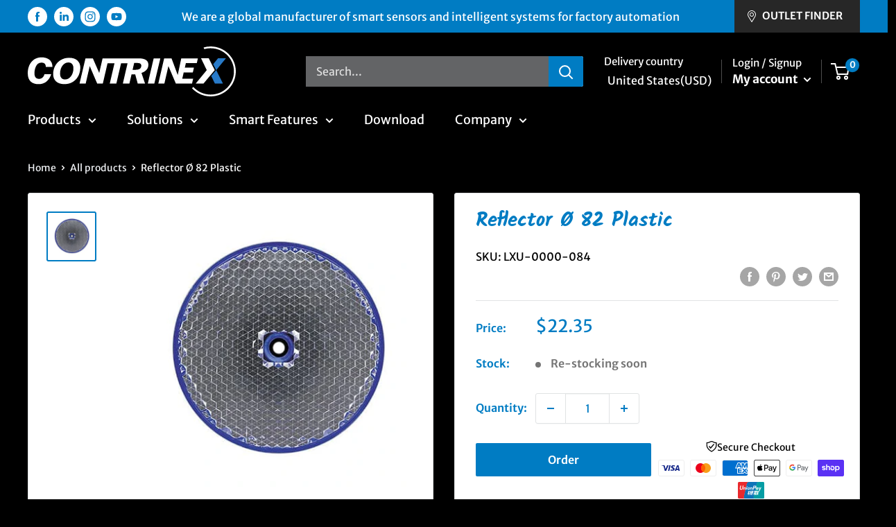

--- FILE ---
content_type: text/css
request_url: https://www.us.contrinex.com/cdn/shop/t/85/assets/custom-jtpl.css?v=181660843880791025731767774417
body_size: 2940
content:
/** Shopify CDN: Minification failed

Line 884:0 Expected "}" to go with "{"

**/
@import url('kalam-font.css');
body {
  overflow-x: hidden;
}
/* #CountryList li.popover__linklist-item span.country_flag {
    background: url(/cdn/shop/files/flagssssccc_new.png?v=1747974786);
    width: 26px;
    height: 18px;
} */
 .cstm-pre-order-txt {
    width: 100%;
    max-width: 310px;
}
#CountryList li.popover__linklist-item span.country_flag {
    background: url(/cdn/shop/files/flagssssccc_new.png?v=1747974786);
    width: 26px;
    height: 18px;
    background-size: 399px 198px;
}
#CountryList li.popover__linklist-item:nth-of-type(2) span.country_flag {
    background-position: 0 -6px;
}
#CountryList li.popover__linklist-item:nth-of-type(3) span.country_flag {
    background-position: 369px -6px;
}
#CountryList li.popover__linklist-item:nth-of-type(4) span.country_flag {
    background-position: 339px -6px;
}
#CountryList li.popover__linklist-item:nth-of-type(5) span.country_flag {
    background-position: 313px -6px;
}
#CountryList li.popover__linklist-item:nth-of-type(6) span.country_flag {
    background-position: 284px -6px;
}
#CountryList li.popover__linklist-item:nth-of-type(7) span.country_flag {
    background-position: 256px -6px;
}
#CountryList li.popover__linklist-item:nth-of-type(8) span.country_flag {
    background-position: 227px -6px;
}
#CountryList li.popover__linklist-item:nth-of-type(9) span.country_flag {
    background-position: 199px -6px;
}
#CountryList li.popover__linklist-item:nth-of-type(10) span.country_flag {
    background-position: 170px -4px;
}
#CountryList li.popover__linklist-item:nth-of-type(11) span.country_flag {
    background-position: 143px -6px;
}
#CountryList li.popover__linklist-item:nth-of-type(12) span.country_flag {
    background-position: 116px -4px;
}
#CountryList li.popover__linklist-item:nth-of-type(13) span.country_flag {
    background-position: 87px -11px;
}
#CountryList li.popover__linklist-item:nth-of-type(14) span.country_flag {
    background-position: 60px -6px;
}
#CountryList li.popover__linklist-item:nth-of-type(15) span.country_flag {
    background-position: 33px -4px;
}
#CountryList li.popover__linklist-item:nth-of-type(16) span.country_flag {
    background-position: -4px -31px;
}
#CountryList li.popover__linklist-item:nth-of-type(17) span.country_flag {
    background-position: -32px -29px;
}
#CountryList li.popover__linklist-item:nth-of-type(18) span.country_flag {
    background-position: -57px -29px;
    width: 24px;
}
#CountryList li.popover__linklist-item:nth-of-type(19) span.country_flag {
    background-position: -87px -29px;
}
#CountryList li.popover__linklist-item:nth-of-type(20) span.country_flag {
    background-position: -115px -29px;
}
#CountryList li.popover__linklist-item:nth-of-type(21) span.country_flag {
    background-position: -143px -31px;
}
#CountryList li.popover__linklist-item:nth-of-type(22) span.country_flag {
    background-position: -170px -29px;
}
#CountryList li.popover__linklist-item:nth-of-type(23) span.country_flag {
    background-position: -200px -31px;
}
#CountryList li.popover__linklist-item:nth-of-type(24) span.country_flag {
    background-position: -227px -29px;
}
#CountryList li.popover__linklist-item:nth-of-type(25) span.country_flag {
    background-position: -255px -31px;
}
#CountryList li.popover__linklist-item:nth-of-type(26) span.country_flag {
    background-position: -284px -29px;
}
#CountryList li.popover__linklist-item:nth-of-type(27) span.country_flag {
    background-position: -310px -31px;
}
#CountryList li.popover__linklist-item:nth-of-type(28) span.country_flag {
    background-position: -340px -31px;
}
#CountryList li.popover__linklist-item:nth-of-type(29) span.country_flag {
    background-position: -366px -32px;
}
#CountryList li.popover__linklist-item:nth-of-type(30) span.country_flag {
    background-position: -5px -52px;
}
#CountryList li.popover__linklist-item:nth-of-type(31) span.country_flag {
    background-position: -31px -53px;
}
#CountryList li.popover__linklist-item:nth-of-type(32) span.country_flag {
    background-position: -59px -51px;
}
#CountryList li.popover__linklist-item:nth-of-type(33) span.country_flag {
    background-position: -88px -52px;
}
#CountryList li.popover__linklist-item:nth-of-type(34) span.country_flag {
    background-position: -114px -54px;
}
#CountryList li.popover__linklist-item:nth-of-type(35) span.country_flag {
    background-position: -141px -54px;
}
#CountryList li.popover__linklist-item:nth-of-type(36) span.country_flag {
    background-position: -172px -54px;
}
#CountryList li.popover__linklist-item:nth-of-type(37) span.country_flag {
    background-position: -201px -54px;
}
#CountryList li.popover__linklist-item:nth-of-type(38) span.country_flag {
    background-position: -230px -54px;
}
#CountryList li.popover__linklist-item:nth-of-type(39) span.country_flag {
    background-position: -256px -54px;
}
#CountryList li.popover__linklist-item:nth-of-type(40) span.country_flag {
    background-position: -284px -54px;
}
#CountryList li.popover__linklist-item:nth-of-type(41) span.country_flag {
    background-position: -313px -54px;
}
#CountryList li.popover__linklist-item:nth-of-type(42) span.country_flag {
    background-position: -342px -54px;
}
#CountryList li.popover__linklist-item:nth-of-type(43) span.country_flag {
    background-position: -370px -54px;
}
#CountryList li.popover__linklist-item:nth-of-type(44) span.country_flag {
    background-position: -4px -72px;
}
#CountryList li.popover__linklist-item:nth-of-type(45) span.country_flag {
    background-position: -32px -72px;
}
#CountryList li.popover__linklist-item:nth-of-type(46) span.country_flag {
    background-position: -60px -72px;
}
#CountryList li.popover__linklist-item:nth-of-type(47) span.country_flag {
    background-position: -89px -73px;
}
#CountryList li.popover__linklist-item:nth-of-type(48) span.country_flag {
    background-position: -116px -72px;
}
#CountryList li.popover__linklist-item:nth-of-type(49) span.country_flag {
    background-position: -143px -72px;
}
#CountryList li.popover__linklist-item:nth-of-type(50) span.country_flag {
    background-position: -171px -72px;
}
#CountryList li.popover__linklist-item:nth-of-type(51) span.country_flag {
    background-position: -197px -72px;
}
#CountryList li.popover__linklist-item:nth-of-type(52) span.country_flag {
    background-position: -226px -72px;
}
#CountryList li.popover__linklist-item:nth-of-type(53) span.country_flag {
    background-position: -255px -73px;
}
#CountryList li.popover__linklist-item:nth-of-type(54) span.country_flag {
    background-position: -282px -71px;
}
#CountryList li.popover__linklist-item:nth-of-type(55) span.country_flag {
    background-position: -311px -72px;
}
#CountryList li.popover__linklist-item:nth-of-type(56) span.country_flag {
    background-position: -344px -72px;
}
#CountryList li.popover__linklist-item:nth-of-type(57) span.country_flag {
    background-position: -371px -72px;
}
#CountryList li.popover__linklist-item:nth-of-type(58) span.country_flag {
    background-position: 0 -93px;
}
#CountryList li.popover__linklist-item:nth-of-type(59) span.country_flag {
    background-position: -29px -93px;
}
#CountryList li.popover__linklist-item:nth-of-type(60) span.country_flag {
    background-position: -57px -93px;
}
#CountryList li.popover__linklist-item:nth-of-type(61) span.country_flag {
    background-position: -86px -94px;
}
#CountryList li.popover__linklist-item:nth-of-type(62) span.country_flag {
    background-position: -115px -93px;
}
#CountryList li.popover__linklist-item:nth-of-type(63) span.country_flag {
    background-position: -143px -93px;
}
#CountryList li.popover__linklist-item:nth-of-type(64) span.country_flag {
    background-position: -171px -93px;
}
#CountryList li.popover__linklist-item:nth-of-type(65) span.country_flag {
    background-position: -197px -95px;
}
#CountryList li.popover__linklist-item:nth-of-type(66) span.country_flag {
    background-position: -227px -93px;
}
#CountryList li.popover__linklist-item:nth-of-type(67) span.country_flag {
    background-position: -255px -93px;
}
#CountryList li.popover__linklist-item:nth-of-type(68) span.country_flag {
    background-position: -282px -93px;
}
#CountryList li.popover__linklist-item:nth-of-type(69) span.country_flag {
    background-position: -310px -91px;
}
#CountryList li.popover__linklist-item:nth-of-type(70) span.country_flag {
    background-position: -738px -93px;
}
#CountryList li.popover__linklist-item:nth-of-type(71) span.country_flag {
    background-position: 832px -93px;
}
#CountryList li.popover__linklist-item:nth-of-type(72) span.country_flag {
    background-position: -35px -115px;
}
#CountryList li.popover__linklist-item:nth-of-type(73) span.country_flag {
    background-position: -62px -115px;
}
#CountryList li.popover__linklist-item:nth-of-type(74) span.country_flag {
    background-position: -90px -114px;
}
#CountryList li.popover__linklist-item:nth-of-type(75) span.country_flag {
    background-position: -120px -117px;
}
#CountryList li.popover__linklist-item:nth-of-type(76) span.country_flag {
    background-position: -148px -116px;
}
#CountryList li.popover__linklist-item:nth-of-type(77) span.country_flag {
    background-position: -174px -115px;
}
#CountryList li.popover__linklist-item:nth-of-type(78) span.country_flag {
    background-position: -203px -116px;
}
#CountryList li.popover__linklist-item:nth-of-type(79) span.country_flag {
    background-position: -232px -116px;
}
#CountryList li.popover__linklist-item:nth-of-type(80) span.country_flag {
    background-position: -258px -116px;
}
#CountryList li.popover__linklist-item:nth-of-type(81) span.country_flag {
    background-position: -287px -113px;
}
#CountryList li.popover__linklist-item:nth-of-type(82) span.country_flag {
    background-position: -316px -114px;
}
#CountryList li.popover__linklist-item:nth-of-type(83) span.country_flag {
    background-position: -345px -115px;
}
#CountryList li.popover__linklist-item:nth-of-type(84) span.country_flag {
    background-position: -372px -115px;
}
#CountryList li.popover__linklist-item:nth-of-type(85) span.country_flag {
    background-position: -4px -138px;
}
#CountryList li.popover__linklist-item:nth-of-type(86) span.country_flag {
    background-position: -36px -136px;
}
#CountryList li.popover__linklist-item:nth-of-type(87) span.country_flag {
    background-position: -65px -137px;
}
#CountryList li.popover__linklist-item:nth-of-type(88) span.country_flag {
    background-position: -89px -137px;
}
#CountryList li.popover__linklist-item:nth-of-type(89) span.country_flag {
    background-position: -119px -137px;
}
#CountryList li.popover__linklist-item:nth-of-type(90) span.country_flag {
    background-position: -146px -140px;
}
#CountryList li.popover__linklist-item:nth-of-type(91) span.country_flag {
    background-position: -173px -138px;
}
#CountryList li.popover__linklist-item:nth-of-type(92) span.country_flag {
    background-position: -202px -139px;
}
#CountryList li.popover__linklist-item:nth-of-type(93) span.country_flag {
    background-position: -230px -141px;
}
#CountryList li.popover__linklist-item:nth-of-type(94) span.country_flag {
    background-position: -257px -135px;
}
#CountryList li.popover__linklist-item:nth-of-type(95) span.country_flag {
    background-position: -285px -134px;
}
#CountryList li.popover__linklist-item:nth-of-type(96) span.country_flag {
    background-position: -311px -137px;
}
#CountryList li.popover__linklist-item:nth-of-type(97) span.country_flag {
    background-position: -341px -135px;
}
#CountryList li.popover__linklist-item:nth-of-type(98) span.country_flag {
    background-position: -369px -135px;
}
#CountryList li.popover__linklist-item:nth-of-type(99) span.country_flag {
    background-position: -5px -162px;
}
#CountryList li.popover__linklist-item:nth-of-type(100) span.country_flag {
    background-position: -42px -164px;
}
main#main .container-new {
    max-width: 1480px;
    margin-left: auto;
    margin-right: auto;
    padding: 0 var(--mobile-container-gutter);
    background: #000;
    /* color: #fff; */
}
main#main .container {
    max-width: unset;
    margin-left: unset;
    margin-right: unset;
    padding: unset;
}
.jtpl-featured-collection .featured-collection .featured-collection__header p.featured-collection__text {
    text-align: center !important;
    margin-bottom: 5px;
    font-weight: 600;
}
.page__sub-header {
    margin-top: 0;
    padding-top: 23px;
}
.blog-container .blog-post .article__content p strong {
    font-family: Kalam, sans-serif;
    font-size: 30px;
    font-weight: 500;
    margin-top: 40px;
    margin-bottom: 15px;
    display: block;
}
.blog-container .blog-post .article__content p a strong {
    all: unset;
}
.blog-container .blog-post .article__content.rte ul li:before {
    background: #fff;
    left: -35px;
}
.blog-container .blog-post .article__content ul {
    margin-left: 35px;
}
.page__description .video-content-section-about {
    display: flex;
    flex-wrap: wrap;
}
.page__description .video-content-section-about .about-inner {
    flex: 0 0 50%;
}
.page__description .video-content-section-about .about-inner:nth-child(2) {
    padding-right: 40px;
}
#shopify-section-corporate-album .corporate-album .load-more_str .loadmorereviews {
    width: fit-content;
    display: flex;
    align-items: center;
}
.page__content .legal-wrapper-sec {
    max-width: 680px;
}
.legal-wrapper-sec br {
    display: none;
}
.legal-wrapper-sec h2, .legal-wrapper-sec p strong {
    font-family: Kalam,sans-serif;
    font-size: 30px;
    font-weight: 500;
    margin-top: 40px  !important;
    margin-bottom: 15px !important;
    display: block;
}
.page__content .legal-wrapper-sec p u {
    font-weight: 600;
    margin-top: 30px;
    display: block;
}
.page__content .legal-wrapper-sec ul strong {
    font-weight: 400;
}
.cstm_blog_page_wrapper input {
    padding: 0;
    height: initial;
    width: 100%;
    margin-bottom: 0;
    display: none;
    cursor: pointer;
}
.cstm_blog_page_wrapper label {
    position: relative;
    cursor: pointer;
    /* text-transform: capitalize; */
}
.cstm_blog_page_wrapper ul.page__tag-list {
    margin: 0;
}
.cstm_blog_page_wrapper input + label:before {
    content: '';
    -webkit-appearance: none;
    background-color: transparent;
    border: 1.5px solid #fff;
    box-shadow: 0 1px 2px rgba(0, 0, 0, 0.05), inset 0px -15px 10px -12px rgba(0, 0, 0, 0.05);
    padding: 8px;
    display: inline-block;
    position: relative;
    vertical-align: middle;
    cursor: pointer;
    margin-right: 10px;
}
.cstm_blog_page_wrapper input:checked + label:after {
    content: "";
    display: block;
    position: absolute;
    top: 7px;
    left: 7px;
    width: 4.5px;
    height: 10px;
    border: solid #fff;
    border-width: 0 2px 2px 0;
    transform: rotate(45deg);
}
.cstm_blog_page_wrapper li.page__tag-item.link.is-selected input + label:before {
    border: 1.5px solid var(--accent-color);
}
.cstm_blog_page_wrapper li.page__tag-item.link.is-selected input:checked + label:after {
    border-color: var(--accent-color);
}
.cstm_blog_page_wrapper .page__tag-item.is-selected:after {
    height: 0;
}
.cstm_blog_page_wrapper li.page__tag-item {
    display: block;
    margin-left: 0;
    margin-right: 0;
}
.cstm_blog_page_wrapper li.page__tag-item a {
    display: flex;
    align-items: center;
    justify-content: space-between;
}
.cstm_blog_page_wrapper h3.blog_heading_filter {
    font-family: var(--heading-font-family);
    font-size: 22px;
}
.bottom_img {
    margin-bottom: 20px;
}
.cstm_filter_jtpl .cstm_filter_inner_sec {
    padding: 20px 25px;
    background: #24282b;
    border-radius: 3px;
}
.cstm_blog_page_wrapper .blog-articles__article {
    width: 100%;
}
.store_location_svg {
    display: flex;
    flex-wrap: wrap;
    padding: 10px;
    margin: 0 0 10px;
    justify-content: flex-end;
}
.store_location_svg .svg_location_icon_jtpl {
    flex: 0 0 15%;
}
.store_location_svg .store_location_content {
    /* width: calc(100% - 15%); */
    width: 100%;
}
.svg_location_icon_jtpl svg {
    width: 80%!important;
    height: auto;
    padding-right: 10px;
    padding-left: 10px;
}
.template-404 .form__connected-item input::placeholder {
    font-size: 0;
}
.template-search header.card__header h1.collection__title.heading.h1.boost-pfs-search-result-header {
    color: #007cc3 !important;
}
.cart-wrapper__inner-inner .zrx-slider-list-item a.zrx-slider-product-name {
    color: #fff;
}
.zrx-slider-carousel-wrapper .zrx-slider-product-details-div .zrx-slider-add-to-cart-button {
    background: var(--primary-button-background);
    border-color: var(--primary-button-background);
}
.cart-wrapper__inner .cart-recap .cart-recap__price-line span.zrx-cart-total-container {
    display: flex;
    flex-direction: column;
    align-items: end;
}
/* body.template-404 {
    background: #000;
} */
/* template 404 css */
.template-404 .empty-state{
  padding:20px;
  margin:0;
}
.template-404 .empty-state__heading {
    text-align: center !important;
}
.template-404 p.empty-state__description {
    text-align: center !important;
}
.cart-wrapper__inner .cart-recap .cart-recap__price-line span.zrx-cart-total-container span {
    font-size: 16px;
}
.cart-wrapper__inner .cart-recap .cart-recap__price-line.text--pull span {
    font-size: 16px;
}
.cart-wrapper__inner .cart-recap .cart-recap__price-line span.cart-recap__price-line-label {
    font-size: 16px;
}

.cart-wrapper__inner-inner h2.zrx-slider-main-title {
    color: #fff;
}


/* media query start here */

/* 12-2-24 start css */
.store_location_content_locator .store_locator_address {
    display: flex;
}
.store_location_content_locator.store_loactor_address_jtpl {
    background: transparent !important;
}
.store_location_content_locator {
    padding: 0;
}
.store_location_content_locator .store_locator_address {
    padding: 10px;
}
.store_location_svg .store_locator_address + .store_location_content {
    padding-left: 10px;
    margin-top: 15px;
}

/* end css */

/* 14-06-2024 START */

.nav-bar .nav-dropdown.nav-dropdown--restrict .nav-dropdown__item,.mobile-menu__panel.is-nested  li.mobile-menu__nav-item {
    list-style:none;
    position:relative;
    font-size:16px;
    position: relative;
    padding-left: 25px;
}
.nav-bar li.nav-dropdown__item {
    margin: 10px;
}
.nav-bar  li.nav-bar__item * {
    white-space: unset;
}
.nav-bar .nav-bar__item>.nav-dropdown {
    min-width: calc(100% + 81px);
}
.nav-bar .nav-dropdown.nav-dropdown--restrict .nav-dropdown__item:before, .mobile-menu__panel.is-nested li.mobile-menu__nav-item:before {
    content: "";
    position: absolute;
    background: #007cc2;
    width: 10px;
    height: 10px;
    border-radius: 50%;
    left: 0;
    top: 44%;
    transform: translateY(-50%);
}
.nav-dropdown__link{
   font-size:16px;
   margin-bottom: 0px;
}
.nav-bar .nav-dropdown.nav-dropdown--restrict .nav-dropdown__item:last-child a {
    margin-bottom: 0;
}
.nav-bar .nav-dropdown {
    background-image: linear-gradient(180deg, #18192c, #22376a) !important;
    border-radius: 16px;
    padding: 19px;
    list-style: disc;
}
.nav-bar .nav-dropdown.nav-dropdown--restrict {
    padding: 15px 15px 15px 15px;
}
.nav-bar__link .icon--nav-triangle {
    margin-left: -70px;
   
}
/* 14-06-2024 END */


/* 7/8/2024 css start */

.mega-menu .megamenu-col .submenu-ul > li .submenu-a:hover,.nav-bar li.nav-bar__item *:hover,.nav-dropdown a:hover,.nav-dropdown__link:hover,.smart_icon_title:hover {
    color: #007CC3 !important;
  font-weight: 200 !important;
}

/* 7/8/2024 css end */
section.ocu-widget {
    background: #fff;
    border-radius: 3px;
    padding: 30px;
}
.ocu-widget header.ocu-headline * {
    font-size: calc(var(--base-text-font-size) - (var(--default-text-font-size) - 21px));
    line-height: 1.5;
    margin: 0.6em 0 !important;
    font-family: var(--heading-font-family);
    color: #007cc3 !important;
}
section.ocu-widget  select.ocu-variant__dropdown option {
    background: #fff;
}
.ocu-widget .ocu-title-container--horizontal.ocu-name--cursor-default * {
    font-family: var(--text-font-family);
    font-size: 16px !important;
    line-height: normal;
    color: #0080bf !important;
}
.wysiwyg-container.ocu-price.ocu-price--now * {
    font-family: var(--text-font-family);
    color: #0080bf !important;
    font-size: 20px;
}
.ocu-add-to-card__container.ocu-call-to-action__button * {
    font-family: var(--text-font-family);
    font-size: 16px !important;
    line-height: normal;
}
.ocu-widget .ocu-image__wrapper.ocu-widget__hero-image.ocu-product-information--enabled img {
    border: 1px solid var(--ocu-selectors-color);
}
.ocu-widget .ocu-image__wrapper.ocu-widget__hero-image.ocu-product-information--enabled {
    border: 1px solid var(--ocu-selectors-color);
}

.shopify-section.shopify-section-group-header-group.shopify-section__header {
    z-index: 9999 !important;
}
.form-right-inner .page__content p *,
.form-right-inner .page__content li * {
  font-size: 16px !important; 
  line-height: 24px !important;
  font-family: Merriweather Sans !important;
  font-weight: 400 !important;
}


.product-block-list__item .footer__aside-item.footer__aside-item--payment p , .modal__dialog .footer__aside-item.footer__aside-item--payment p {
    font-size: 14px;
    font-weight: 400;
    line-height: 1.5;
    display: flex;
    gap:10px;
  align-items: center;
    justify-content: center;
}
.product-block-list__item  .payment-list , .modal__dialog .payment-list p {
    justify-content: center;
}
.product-block-list__item .footer__aside-item.footer__aside-item--payment , .modal__dialog .footer__aside-item.footer__aside-item--payment {
    max-width: 50%;
    padding: 0;
    width: 100%;
      margin: 5px 0;
}
.product-block-list__item .footer__aside-title , .modal__dialog .footer__aside-title {
    margin-bottom: 7px;
}

.cstm-cart-payment-icon {
    max-width: 100% !important;
    padding: 20px 0px !important;
}
.cart-recap__scroller .payment-list, .modal__dialog .payment-list {
    justify-content: center;
}
.cart-recap__scroller p.cart-recap__secure-payment-title, .modal__dialog p.cart-recap__secure-payment-title {
    text-align: center !important;
}
p.cart-recap__secure-payment-title {
    display: flex;
    align-items: center;
    justify-content: center;
}
.modal__dialog .payment-list__item{
    width: 32px;
}



/* Start 14 July 2025 */
.cstm-pdp-description {
    padding: 10px 0px 10px 0px;
}
/* Start 14 July 2025 */


@media screen and (min-width: 999px) {

aside.footer__aside {
    margin: 0px -35px;
}
.footer__aside-item.footer__aside-item--localization {
    width: 100%;
    max-width: 34.5%;
    padding: 20px 35px;
}
.footer__aside-item.footer__aside-item--social {
    max-width: 33.5%;
    width: 100%;
    padding: 20px 35px;
}
.footer__aside-item.footer__aside-item--payment {
    max-width: 32%;
    padding: 20px 35px;
    width: 100%;
}
  .cart-recap .footer__aside-item.footer__aside-item--payment {
        max-width: 100%;
        padding: 0;
        width: 100%;
    }
.card__section p.footer__aside-title svg {
    position: relative;
    top: -1px;
}




@media screen and (min-width: 1280px) {
  .layout__section--secondary {
      width: 350px;
      padding: 0 30px 0 0;
  }
}
@media screen and (min-width: 1000px) {
  .cstm_blog_page_wrapper .page__action-list {
      width: 100%;
      max-width: calc(100% - 288px);
  }
  .cstm_blog_page_wrapper .blog-articles__article {
      width: calc(100% - 320px);
  }
  .layout__section--secondary {
      width: 350px;
      padding: 0 20px 0 0;
  }
}
@media screen and (max-width: 768px){
  section.ocu-widget {
    overflow: hidden;
}
}
@media screen and (min-width: 641px) {
  .template-cart main#main .container {
    padding: 0 var(--desktop-container-gutter);
}
  main#main .container-new {
      padding: 0 var(--desktop-container-gutter);
      padding-bottom: 1px;
  }
  main#main .container {
      padding: unset;
  }
  /* .footer {
      margin-top: 50px;
  } */
  .article__image-wrapper {
      max-width: 680px;
      margin: 0 auto;
  }
  .blog-container .blog-post .card {
      max-width: 680px;
      margin: 0 auto 30px;
  }
  .cstm_filter_jtpl .cstm_filter_inner_sec .value-picker {
      left: 0;
      right: unset;
  }
  .cstm_filter_jtpl .value-picker .icon--nav-triangle-borderless {
      right: unset;
      width: 18px;
  }
}
@media (max-width: 1366px) {
  .cart-wrapper__inner .cart-recap .cart-recap__price-line span.zrx-cart-total-container span {
      font-size: 13px;
  }
  .cart-wrapper__inner .cart-recap .cart-recap__price-line.text--pull span {
      font-size: 13px;
  }
  .cart-wrapper__inner .cart-recap .cart-recap__price-line span.cart-recap__price-line-label {
      font-size: 13px;
  }
}
@media (max-width: 1200px) {
  .svg_location_icon_jtpl svg {
     padding: 0;
     width: 70% !important;
  }
}
@media screen and (max-width: 999px) {
  .cstm_filter_jtpl .cstm_filter_inner_sec {
      max-width: max-content;
      width: 100%;
      background: transparent;
  }
  .nav-bar .nav-dropdown.nav-dropdown--restrict .nav-dropdown__item:before, .mobile-menu__panel.is-nested li.mobile-menu__nav-item:before {
    top: 50%;
}
  .cstm_filter_inner_sec .page__action-list .value-picker__choice-list {
      background: #24282b;
  }
  .cstm_blog_page_wrapper input:checked+label:after {
      top: 6px;
  }
  .cart-recap .card__section .cart-recap__price-line {
      display: flex;
      flex-direction: column;
  }
  .cart-wrapper__inner .cart-recap .cart-recap__price-line span.zrx-cart-total-container {
      align-items: unset;
  }
  .zrx-cart-discount-total {
      margin-left: 0;
  }
}

@media screen and (max-width: 640px) {
  .cstm_filter_inner_sec .page__action-list .value-picker__choice-list {
      background: transparent;
  }
  .cstm_blog_page_wrapper input+label:before {
      border-color: #000;
  }
  .cstm_blog_page_wrapper input:checked+label:after {
      border-color: #000;
  }
  .cstm_filter_jtpl .cstm_filter_inner_sec {
      padding: 0 0 10px;
  }
  .page__description .video-content-section-about .about-inner {
      flex: 0 0 100%;
  }
  .page__description .video-content-section-about .about-inner:nth-child(2) {
      padding-right: 0px;
  }
  .containerabout_pagegradient_color {
      padding-bottom: 1px;
  }
   section.ocu-widget {
    padding: 20px;
}
}



--- FILE ---
content_type: text/css
request_url: https://www.us.contrinex.com/cdn/shop/t/85/assets/boost-pfs-custom.css?v=170362126364115588191767774417
body_size: -151
content:
.slideshow__content-wrapper p.slideshow__content{text-align:center!important}.cstm-article-video-jtpl{height:max-content}.cstm-article-video-jtpl video{width:100%;height:100%}.cstm-videosec{height:100%}.cstm-videosec video{position:initial;display:flex}.search-bar__inner{display:none!important}.boost-pfs-search-suggestion-wrapper{position:fixed}.boost-pfs-search-suggestion-item:hover{color:#007cc3;background-color:#0a0a0a14}#boost-pfs-filter-tree2{display:initial}#boost-pfs-filter-tree2 .boost-pfs-filter-tree-content{padding:20px}.boost-pfs-filter-breadcrumb.hidden{display:none}.boost-pfs-filter-message{margin:0 auto}.search-bar__filter{display:none!important}.boost-pfs-filter-scroll-to-top{z-index:1}.boost-pfs-in-collection-search{padding:0 20px}.boost-pfs-in-collection-search-button{padding:8px 20px!important}.boost-pfs-in-collection-search-clear{padding:8px!important}.boost-pfs-search-result-toolbar{display:flex;align-items:center;margin:35px 0;border:1px solid #e1e3e4;padding:0 30px;border-radius:3px;white-space:nowrap;background:#fff}.boost-pfs-search-result-toolbar .boost-pfs-search-result-item:first-child{flex:auto}.boost-pfs-search-result-toolbar .boost-pfs-search-result-panel-controls{padding:17px 0;margin:0}@media only screen and (min-width: 1920px){.main-video-wrapper{width:100%;max-width:100%;margin:auto}}@media (max-width: 767px){.boost-pfs-search-result-toolbar .boost-pfs-search-total-result{display:none}}.boost-pfs-search-result-wrap{background:#fff;border:1px solid #e1e3e4;padding:30px 0 0;border-radius:3px}.boost-pfs-search-result-wrap .boost-pfs-search-result-list-item{padding:30px}.boost-pfs-search-result-wrap .pagination{padding:20px 30px}.rte.boost-pfs-filter-collection-description{color:#000}#chatra{z-index:99!important}.configure_plan .barcode_wrapper,.app_store_wrapper{display:flex;gap:20px;padding:20px 0;justify-content:left}.configure_plan_inner{padding:30px}.configure_plan .card__header{padding:0 0 20px}.configure_plan .product-form__info-item{padding:20px 0;display:inline-block}.box3.product-form__info-item .product-form__info-content p{color:#007cc3;font-size:20px;max-width:200px;line-height:24px}.box3.product-form__info-item{border-top:1px solid #ddd;border-bottom:1px solid #ddd}.configure_plan .product-form__info-item .product-form__info-content{width:calc(100% - 180px)}.configure_plan span.product-form__info-title{width:180px}
/*# sourceMappingURL=/cdn/shop/t/85/assets/boost-pfs-custom.css.map?v=170362126364115588191767774417 */


--- FILE ---
content_type: text/css
request_url: https://www.us.contrinex.com/cdn/shop/t/85/assets/cstm-video-section.css?v=64588508928935708601767852011
body_size: -394
content:
.cstm-pdp-video-section.cstm_vid_tut_nolink{display:flex}.cstm-pdp-video-section{padding:20px;background:#fff;border-radius:3px;margin-bottom:30px}.cstm-pdp-video-section a{cursor:pointer;gap:20px;align-items:center;flex-wrap:wrap;display:flex}.cstm-pdp-video-section .grid-item-new{flex:1;gap:20px;align-items:center;display:flex;justify-content:space-evenly}.cstm-pdp-video-section .grid-item-new path{stroke:#007cc3;fill:#007cc3}.cstm-pdp-video-section h2.product-meta__title.heading{width:calc(100% - 68px)}.cstm-pdp-video-section svg{height:48px;width:48px}.cstm-pdp-video-section .grid-item-new:nth-child(1){padding-left:10px}@media only screen and (min-width:1180px) and (max-width: 1248px){.cstm-pdp-video-section h2.product-meta__title.heading{font-size:22px}}@media only screen and (min-width:768px) and (max-width: 1179px){.cstm-pdp-video-section h2.product-meta__title.heading{font-size:17px}}@media only screen and (max-width: 990px){.cstm-pdp-video-section .grid-item-new{flex:auto}.cstm-pdp-video-section .grid-item-new:nth-child(1){order:2;padding-left:0}.cstm-pdp-video-section .grid-item-new{gap:20px;justify-content:flex-start}.cstm-pdp-video-section{order:4;margin-bottom:20px}.cstm-pdp-video-section h2.product-meta__title.heading{max-width:226px;max-width:183px;font-size:20px}}
/*# sourceMappingURL=/cdn/shop/t/85/assets/cstm-video-section.css.map?v=64588508928935708601767852011 */


--- FILE ---
content_type: text/css
request_url: https://www.us.contrinex.com/cdn/shop/t/85/assets/boost-sd-custom.css?v=1769484373337
body_size: -622
content:
/*# sourceMappingURL=/cdn/shop/t/85/assets/boost-sd-custom.css.map?v=1769484373337 */


--- FILE ---
content_type: image/svg+xml
request_url: https://cdn.shopify.com/s/files/1/0530/8196/4695/files/pdf.svg?v=1623152258
body_size: -19
content:
<?xml version="1.0" encoding="utf-8"?>
<!-- Generator: Adobe Illustrator 24.1.1, SVG Export Plug-In . SVG Version: 6.00 Build 0)  -->
<svg version="1.1" id="Calque_2" xmlns="http://www.w3.org/2000/svg" xmlns:xlink="http://www.w3.org/1999/xlink" x="0px" y="0px"
	 viewBox="0 0 37 43.29" style="enable-background:new 0 0 37 43.29;" xml:space="preserve">
<style type="text/css">
	.st0{fill:#E20613;}
	.st1{fill:#FFFFFF;}
</style>
<g>
	<polygon class="st0" points="28.29,0 4.88,0 4.88,18.56 0,18.56 0,33.6 4.88,35.53 4.88,43.29 37,43.29 37,8.71 	"/>
	<g>
		<rect x="2.12" y="20.68" class="st1" width="28.24" height="10.8"/>
	</g>
	<g>
		<path class="st0" d="M6.98,29.6v-7h3.23c0.34,0,0.65,0.06,0.92,0.17c0.27,0.11,0.49,0.27,0.67,0.47c0.18,0.2,0.32,0.43,0.41,0.7
			c0.09,0.26,0.14,0.55,0.14,0.85c0,0.67-0.17,1.21-0.5,1.64s-0.9,0.64-1.68,0.64h-1.7v2.53H6.98z M8.45,25.87h1.36
			c0.32,0,0.55-0.05,0.71-0.14s0.26-0.22,0.3-0.36c0.04-0.14,0.07-0.32,0.07-0.52c0-0.34-0.08-0.6-0.23-0.77
			c-0.15-0.17-0.49-0.26-1-0.26h-1.2V25.87z"/>
		<path class="st0" d="M16.56,29.6h-3.09v-7h3.11c0.66,0,1.2,0.15,1.62,0.45c0.42,0.3,0.72,0.69,0.91,1.18s0.29,1.01,0.29,1.58
			c0,0.64-0.09,1.25-0.28,1.83s-0.49,1.04-0.92,1.41C17.79,29.41,17.24,29.6,16.56,29.6z M14.91,28.4h1.44
			c0.54,0,0.94-0.24,1.19-0.71s0.38-1.05,0.38-1.73c-0.01-0.42-0.06-0.79-0.15-1.1c-0.08-0.31-0.24-0.56-0.47-0.76
			c-0.23-0.19-0.55-0.29-0.96-0.29h-1.44V28.4z"/>
		<path class="st0" d="M20.52,29.6v-7h4.98v1.24h-3.51v1.58h3.07v1.24h-3.07v2.95H20.52z"/>
	</g>
	<polygon class="st1" points="27.12,2.83 26.92,2.83 26.92,10.02 34.17,10.02 34.17,9.88 	"/>
</g>
</svg>


--- FILE ---
content_type: text/javascript
request_url: https://www.us.contrinex.com/cdn/shop/t/85/assets/custom.js?v=144633507615776743361767774417
body_size: 1139
content:
$(document).ready(function(){var hidePriceUrls=["/products/smart-camera-3d-with-io-link","/products/smart-camera-3d-with-io-link-and-ethernet"];setInterval(function(){$(".boost-pfs-search-suggestion-item").each(function(){var productUrl=$(this).find("a").attr("href"),shouldHidePrice=hidePriceUrls.some(function(hideUrl){return productUrl.includes(hideUrl)});shouldHidePrice&&$(this).find(".boost-pfs-search-suggestion-product-price").hide()})},100),$(".productlist-media a").click(function(e){e.preventDefault(),console.log(),track_load($(this).attr("href"),$(this).parents(".prcol-wrap").find(".entry-title").text());var url=$(this).attr("href");window.open(url,"_blank")}),$('li[data-title="smart-double-sheet-sensors"]').click(function(e){e.preventDefault(),$(this).toggleClass("active"),$(this).next("ul").toggle()}),$('.megamenuhead-a[data-title="rfid"]').click(function(e){e.preventDefault(),$(this).toggleClass("active"),$('.submenu-ul-child[data-title="rfid"]').toggle()});var outer_height1=$(".pointmode_description.alarm_1_desc").height();$(".pointmode_description.alarm_2_desc").height(outer_height1);var outer_height2=$(".detection_description.dual_output_desk1").outerHeight();$(".detection_description.dual_output_desk2").outerHeight(outer_height2);var outer_height=$(".timer-feature-wrapper div.pointmode_description").outerHeight();$("<style>").prop("type","text/css").html(".timer-feature-wrapper .timer-inner-content .pointmode_image::after { height: "+outer_height+"px; }").appendTo("head"),$("body").on("click",".subsidary_address_image",function(e){e.preventDefault;var data_sub=$(this).attr("data-block-id");$(".custom_map_details .custom_contact_address").hide(),$(".custom_map_details .custom_contact_address[data-block-id='"+data_sub+"']").show(),$(".custom_map_details .custom_contact_address[data-block-id='"+data_sub+"']").show()}),$(".product-variant-option-no-2 .block-swatch").removeClass("noavailable_variant"),$(".product-variant-option-no-3 .block-swatch").removeClass("noavailable_variant"),$(".product-variant-option-no-2 .block-swatch").removeClass("availablelist_variant"),$(".product-variant-option-no-3 .block-swatch").removeClass("availablelist_variant");var first_val=$(".product-variant-option-no-1").find("input:checked").val(),thired_val="";$(".product-variant-option-no-1").parents(".product-form__variants").find(".block-swatch-list").hasClass("product-variant-option-no-3")&&(thired_val=$(".product-variant-option-no-3").find("input:checked").val()),jsonoption={},$(".hide-selectbox-option option").each(function(){var name=$(this).data("name"),available=$(this).data("availabe");jsonoption[name]=available}),$(".product-variant-option-no-1").parents(".product-form__variants").find(".block-swatch-list").hasClass("product-variant-option-no-2")&&$(".product-variant-option-no-2 .block-swatch").each(function(index){var second_val=$(this).find("input").val();if(thired_val!=""){var variant_combination=[];$(".product-variant-option-no-3 .block-swatch").each(function(index2){var thired_val2=$(this).find("input").val(),created_option2=first_val+" / "+second_val+" / "+thired_val2,getoption_array2=jsonoption[created_option2];getoption_array2!=null&&variant_combination.push(created_option2)}),variant_combination.length==0?$(this).addClass("noavailable_variant"):$(this).addClass("availablelist_variant")}else{var created_option=first_val+" / "+second_val,getoption_array=jsonoption[created_option];getoption_array==null?$(this).addClass("noavailable_variant"):$(this).addClass("availablelist_variant")}});var second_val1=$(".product-variant-option-no-2").find("input:checked").val();$(".product-variant-option-no-1").parents(".product-form__variants").find(".block-swatch-list").hasClass("product-variant-option-no-3")&&$(".product-variant-option-no-3 .block-swatch").each(function(index){var thired_val1=$(this).find("input").val(),created_option=first_val+" / "+second_val1+" / "+thired_val1,getoption_array=jsonoption[created_option];getoption_array==null?$(this).addClass("noavailable_variant"):$(this).addClass("availablelist_variant")}),$(".product-variant-option-no-2 input:checked").parents(".block-swatch").hasClass("noavailable_variant")&&$(".product-variant-option-no-2 .availablelist_variant:eq(0)").find(".block-swatch__item").trigger("click"),$(".product-variant-option-no-3 input:checked").parents(".block-swatch").hasClass("noavailable_variant")&&$(".product-variant-option-no-3 .availablelist_variant:eq(0)").find(".block-swatch__item").trigger("click")}),$(".block-swatch__item").click(function(){setTimeout(function(){var url=$(".hide-selectbox-option").children("option:selected").attr("data-url");$.ajax({url,success:function(result){var data=$(result).find(".variant-metafileds-value-holder").html();$(".variant-metafileds-value-holder").html(data);var data_2=$(result).find(".3d-cdavar").html();$(".3d-cdavar").html(data_2),$(".sku_description").html($(".sku_description",result).html()).show()}})},500)}),$(document).on("click",".product-variant-option-no-1 .block-swatch",function(){$(".product-variant-option-no-2 .block-swatch").removeClass("noavailable_variant"),$(".product-variant-option-no-3 .block-swatch").removeClass("noavailable_variant"),$(".product-variant-option-no-2 .block-swatch").removeClass("availablelist_variant"),$(".product-variant-option-no-3 .block-swatch").removeClass("availablelist_variant");var first_val=$(this).find("input").val(),thired_val="";$(this).parents(".product-form__variants").find(".block-swatch-list").hasClass("product-variant-option-no-3")&&(thired_val=$(".product-variant-option-no-3").find("input:checked").val()),jsonoption={},$(".hide-selectbox-option option").each(function(){var name=$(this).data("name"),available=$(this).data("availabe");jsonoption[name]=available}),$(this).parents(".product-form__variants").find(".block-swatch-list").hasClass("product-variant-option-no-2")&&$(".product-variant-option-no-2 .block-swatch").each(function(index){var second_val=$(this).find("input").val();if(thired_val!=""){var variant_combination=[];$(".product-variant-option-no-3 .block-swatch").each(function(index2){var thired_val2=$(this).find("input").val(),created_option2=first_val+" / "+second_val+" / "+thired_val2,getoption_array2=jsonoption[created_option2];getoption_array2!=null&&variant_combination.push(created_option2)}),variant_combination.length==0?$(this).addClass("noavailable_variant"):$(this).addClass("availablelist_variant")}else{var created_option=first_val+" / "+second_val,getoption_array=jsonoption[created_option];getoption_array==null?$(this).addClass("noavailable_variant"):$(this).addClass("availablelist_variant")}});var second_val1=$(".product-variant-option-no-2").find("input:checked").val();$(this).parents(".product-form__variants").find(".block-swatch-list").hasClass("product-variant-option-no-3")&&$(".product-variant-option-no-3 .block-swatch").each(function(index){var thired_val1=$(this).find("input").val(),created_option=first_val+" / "+second_val1+" / "+thired_val1,getoption_array=jsonoption[created_option];getoption_array==null?$(this).addClass("noavailable_variant"):$(this).addClass("availablelist_variant")}),$(".product-variant-option-no-2 input:checked").parents(".block-swatch").hasClass("noavailable_variant")&&$(".product-variant-option-no-2 .availablelist_variant:eq(0)").find(".block-swatch__item").trigger("click"),$(".product-variant-option-no-3 input:checked").parents(".block-swatch").hasClass("noavailable_variant")&&$(".product-variant-option-no-3 .availablelist_variant:eq(0)").find(".block-swatch__item").trigger("click")}),$(document).on("click",".product-variant-option-no-2 .block-swatch",function(){$(".product-variant-option-no-3 .block-swatch").removeClass("noavailable_variant"),$(".product-variant-option-no-3 .block-swatch").removeClass("availablelist_variant");var second_val=$(this).find("input").val();jsonoption={},$(".hide-selectbox-option option").each(function(){var name=$(this).data("name"),available=$(this).data("availabe");jsonoption[name]=available});var first_val=$(".product-variant-option-no-1").find("input:checked").val();$(this).parents(".product-form__variants").find(".block-swatch-list").hasClass("product-variant-option-no-3")&&$(".product-variant-option-no-3 .block-swatch").each(function(index){var thired_val1=$(this).find("input").val(),created_option=first_val+" / "+second_val+" / "+thired_val1,getoption_array=jsonoption[created_option];getoption_array==null?$(this).addClass("noavailable_variant"):$(this).addClass("availablelist_variant")}),$(".product-variant-option-no-3 input:checked").parents(".block-swatch").hasClass("noavailable_variant")&&$(".product-variant-option-no-3 .availablelist_variant:eq(0)").find(".block-swatch__item").trigger("click")}),$("body").on("click",".first_stage h4",function(){$(this).closest("li").find(".first-lavel").toggle("")}),$("body").on("click",".second-stage",function(){$(this).find(".second-lavel").toggle("")}),$("body").on("click",".third-stage",function(){$(this).find(".third-lavel").toggle("")}),$("select.data_lang_select").change(function(){var lang=$(this).children("option:selected").val(),hf=$(this).next(".data_lang_main").find(".data_lang_"+lang).attr("href");hf!=null?$(this).parent(".project-list-content").siblings(".productlist-media").children("a").attr("href",hf):$(this).parent(".project-list-content").siblings(".productlist-media").children("a").attr("href","#")});function blogmore(){let moreButon=$("#more").last();var nextUrl=$("#more").attr("href");$.ajax({url:nextUrl,type:"GET",dataType:"html",beforeSend:function(){moreButon.remove()}}).done(function(data){$(".blog-articles__article .block-list").append($(data).find(".block-list").html())})}window.location.href.indexOf("/blogs")>-1&&$(".page-width a#more").length>0&&$(document).on("scroll",function(){$(window).scrollTop()<=$(".page-width a#more").position().top?(blogmore(),$("#product-list-foot").show()):$("#product-list-foot").hide()}),$(document).on("click",".header__cart-toggle",function(){$("body").removeClass("boost-sd__modal-open"),$(".boost-sd__modal").remove()}),$(document).on("click",".product-item__action-button",function(){setTimeout(function(){$(".modal[aria-hidden=false] .block-swatch-list.product-variant-option-no-1 .block-swatch").eq(0).trigger("click")},1200)});
//# sourceMappingURL=/cdn/shop/t/85/assets/custom.js.map?v=144633507615776743361767774417


--- FILE ---
content_type: text/javascript
request_url: https://www.us.contrinex.com/cdn/shop/t/85/assets/theme.js?v=91488431439611653131767774417
body_size: 55438
content:
(function(e){typeof define=="function"&&define.amd?define("index",e):e()})(function(){"use strict";function e(t2){return e=typeof Symbol=="function"&&typeof Symbol.iterator=="symbol"?function(e2){return typeof e2}:function(e2){return e2&&typeof Symbol=="function"&&e2.constructor===Symbol&&e2!==Symbol.prototype?"symbol":typeof e2},e(t2)}function t(e2,t2){if(!(e2 instanceof t2))throw new TypeError("Cannot call a class as a function")}function i(e2,t2){for(var i2=0;i2<t2.length;i2++){var n2=t2[i2];n2.enumerable=n2.enumerable||!1,n2.configurable=!0,"value"in n2&&(n2.writable=!0),Object.defineProperty(e2,n2.key,n2)}}function n(e2,t2,n2){return t2&&i(e2.prototype,t2),n2&&i(e2,n2),e2}function o(e2,t2){if(typeof t2!="function"&&t2!==null)throw new TypeError("Super expression must either be null or a function");e2.prototype=Object.create(t2&&t2.prototype,{constructor:{value:e2,writable:!0,configurable:!0}}),t2&&a(e2,t2)}function s(e2){return s=Object.setPrototypeOf?Object.getPrototypeOf:function(e3){return e3.__proto__||Object.getPrototypeOf(e3)},s(e2)}function a(e2,t2){return a=Object.setPrototypeOf||function(e3,t3){return e3.__proto__=t3,e3},a(e2,t2)}function r(){if(typeof Reflect=="undefined"||!Reflect.construct||Reflect.construct.sham)return!1;if(typeof Proxy=="function")return!0;try{return Date.prototype.toString.call(Reflect.construct(Date,[],function(){})),!0}catch(e2){return!1}}function l(e2,t2,i2){return l=r()?Reflect.construct:function(e3,t3,i3){var n2=[null];n2.push.apply(n2,t3);var o2=new(Function.bind.apply(e3,n2));return i3&&a(o2,i3.prototype),o2},l.apply(null,arguments)}function c(e2){var t2=typeof Map=="function"?new Map:void 0;return c=function(e3){if(e3===null||(i2=e3,Function.toString.call(i2).indexOf("[native code]")===-1))return e3;var i2;if(typeof e3!="function")throw new TypeError("Super expression must either be null or a function");if(t2!==void 0){if(t2.has(e3))return t2.get(e3);t2.set(e3,n2)}function n2(){return l(e3,arguments,s(this).constructor)}return n2.prototype=Object.create(e3.prototype,{constructor:{value:n2,enumerable:!1,writable:!0,configurable:!0}}),a(n2,e3)},c(e2)}function d(e2){if(e2===void 0)throw new ReferenceError("this hasn't been initialised - super() hasn't been called");return e2}function h(e2){var t2=r();return function(){var i2,n2=s(e2);if(t2){var o2=s(this).constructor;i2=Reflect.construct(n2,arguments,o2)}else i2=n2.apply(this,arguments);return function(e3,t3){return!t3||typeof t3!="object"&&typeof t3!="function"?d(e3):t3}(this,i2)}}function u(e2){return function(e3){if(Array.isArray(e3))return m(e3)}(e2)||function(e3){if(typeof Symbol!="undefined"&&Symbol.iterator in Object(e3))return Array.from(e3)}(e2)||p(e2)||function(){throw new TypeError("Invalid attempt to spread non-iterable instance.\nIn order to be iterable, non-array objects must have a [Symbol.iterator]() method.")}()}function p(e2,t2){if(e2){if(typeof e2=="string")return m(e2,t2);var i2=Object.prototype.toString.call(e2).slice(8,-1);return i2==="Object"&&e2.constructor&&(i2=e2.constructor.name),i2==="Map"||i2==="Set"?Array.from(e2):i2==="Arguments"||/^(?:Ui|I)nt(?:8|16|32)(?:Clamped)?Array$/.test(i2)?m(e2,t2):void 0}}function m(e2,t2){(t2==null||t2>e2.length)&&(t2=e2.length);for(var i2=0,n2=new Array(t2);i2<t2;i2++)n2[i2]=e2[i2];return n2}var f={},v=function(){function e2(){t(this,e2)}return n(e2,null,[{key:"slideUp",value:function(e3,t2){var i2=arguments.length>2&&arguments[2]!==void 0?arguments[2]:"height";e3.style[i2]="".concat(e3.scrollHeight,"px"),e3.offsetHeight,e3.style[i2]=0,f[e3.id]&&(e3.removeEventListener("transitionend",f[e3.id]),delete f[e3.id]),e3.addEventListener("transitionend",function i3(n2){n2.propertyName==="height"&&(e3.removeEventListener("transitionend",i3),(t2||function(){})())})}},{key:"slideDown",value:function(e3,t2){var i2=arguments.length>2&&arguments[2]!==void 0?arguments[2]:"height";e3.style[i2]="".concat(e3.scrollHeight,"px");var n2=function n3(o2){if(o2.propertyName===i2){var s2="auto";i2==="max-height"&&(s2="none"),e3.style[i2]=s2,e3.removeEventListener("transitionend",n3),delete f[e3.id],(t2||function(){})()}};e3.addEventListener("transitionend",n2),f[e3.id]=n2}}]),e2}(),g=function(){function e2(){t(this,e2)}return n(e2,null,[{key:"getSiblings",value:function(e3,t2){for(var i2=arguments.length>2&&arguments[2]!==void 0&&arguments[2],n2=[],o2=e3;o2=o2.previousElementSibling;)t2&&!o2.matches(t2)||n2.push(o2);for(i2&&n2.push(e3),o2=e3;o2=o2.nextElementSibling;)t2&&!o2.matches(t2)||n2.push(o2);return n2}}]),e2}(),y=typeof globalThis!="undefined"?globalThis:typeof window!="undefined"?window:typeof global!="undefined"?global:typeof self!="undefined"?self:{};function w(e2){return e2&&e2.__esModule&&Object.prototype.hasOwnProperty.call(e2,"default")?e2.default:e2}function b(e2,t2,i2){return e2(i2={path:t2,exports:{},require:function(e3,t3){return function(){throw new Error("Dynamic requires are not currently supported by @rollup/plugin-commonjs")}(t3==null&&i2.path)}},i2.exports),i2.exports}var _=b(function(e2,t2){function i2(e3){this.listenerMap=[{},{}],e3&&this.root(e3),this.handle=i2.prototype.handle.bind(this),this._removedListeners=[]}function n2(e3,t3){return e3.toLowerCase()===t3.tagName.toLowerCase()}function o2(e3,t3){return this.rootElement===window?t3===document||t3===document.documentElement||t3===window:this.rootElement===t3}function s2(e3,t3){return e3===t3.id}Object.defineProperty(t2,"__esModule",{value:!0}),t2.default=void 0,i2.prototype.root=function(e3){var t3,i3=this.listenerMap;if(this.rootElement){for(t3 in i3[1])i3[1].hasOwnProperty(t3)&&this.rootElement.removeEventListener(t3,this.handle,!0);for(t3 in i3[0])i3[0].hasOwnProperty(t3)&&this.rootElement.removeEventListener(t3,this.handle,!1)}if(!e3||!e3.addEventListener)return this.rootElement&&delete this.rootElement,this;for(t3 in this.rootElement=e3,i3[1])i3[1].hasOwnProperty(t3)&&this.rootElement.addEventListener(t3,this.handle,!0);for(t3 in i3[0])i3[0].hasOwnProperty(t3)&&this.rootElement.addEventListener(t3,this.handle,!1);return this},i2.prototype.captureForType=function(e3){return["blur","error","focus","load","resize","scroll"].indexOf(e3)!==-1},i2.prototype.on=function(e3,t3,i3,a3){var r2,l2,c2,d2;if(!e3)throw new TypeError("Invalid event type: "+e3);if(typeof t3=="function"&&(a3=i3,i3=t3,t3=null),a3===void 0&&(a3=this.captureForType(e3)),typeof i3!="function")throw new TypeError("Handler must be a type of Function");return r2=this.rootElement,(l2=this.listenerMap[a3?1:0])[e3]||(r2&&r2.addEventListener(e3,this.handle,a3),l2[e3]=[]),t3?/^[a-z]+$/i.test(t3)?(d2=t3,c2=n2):/^#[a-z0-9\-_]+$/i.test(t3)?(d2=t3.slice(1),c2=s2):(d2=t3,c2=Element.prototype.matches):(d2=null,c2=o2.bind(this)),l2[e3].push({selector:t3,handler:i3,matcher:c2,matcherParam:d2}),this},i2.prototype.off=function(e3,t3,i3,n3){var o3,s3,a3,r2,l2;if(typeof t3=="function"&&(n3=i3,i3=t3,t3=null),n3===void 0)return this.off(e3,t3,i3,!0),this.off(e3,t3,i3,!1),this;if(a3=this.listenerMap[n3?1:0],!e3){for(l2 in a3)a3.hasOwnProperty(l2)&&this.off(l2,t3,i3);return this}if(!(r2=a3[e3])||!r2.length)return this;for(o3=r2.length-1;o3>=0;o3--)s3=r2[o3],t3&&t3!==s3.selector||i3&&i3!==s3.handler||(this._removedListeners.push(s3),r2.splice(o3,1));return r2.length||(delete a3[e3],this.rootElement&&this.rootElement.removeEventListener(e3,this.handle,n3)),this},i2.prototype.handle=function(e3){var t3,i3,n3,o3,s3,a3=e3.type,r2=[],l2="ftLabsDelegateIgnore";if(e3[l2]!==!0){switch((s3=e3.target).nodeType===3&&(s3=s3.parentNode),s3.correspondingUseElement&&(s3=s3.correspondingUseElement),n3=this.rootElement,e3.eventPhase||(e3.target!==e3.currentTarget?3:2)){case 1:r2=this.listenerMap[1][a3];break;case 2:this.listenerMap[0]&&this.listenerMap[0][a3]&&(r2=r2.concat(this.listenerMap[0][a3])),this.listenerMap[1]&&this.listenerMap[1][a3]&&(r2=r2.concat(this.listenerMap[1][a3]));break;case 3:r2=this.listenerMap[0][a3]}var c2,d2=[];for(i3=r2.length;s3&&i3;){for(t3=0;t3<i3&&(o3=r2[t3]);t3++)s3.tagName&&["button","input","select","textarea"].indexOf(s3.tagName.toLowerCase())>-1&&s3.hasAttribute("disabled")?d2=[]:o3.matcher.call(s3,o3.matcherParam,s3)&&d2.push([e3,s3,o3]);if(s3===n3||(i3=r2.length,(s3=s3.parentElement||s3.parentNode)instanceof HTMLDocument))break}for(t3=0;t3<d2.length;t3++)if(!(this._removedListeners.indexOf(d2[t3][2])>-1)&&this.fire.apply(this,d2[t3])===!1){d2[t3][0][l2]=!0,d2[t3][0].preventDefault(),c2=!1;break}return c2}},i2.prototype.fire=function(e3,t3,i3){return i3.handler.call(t3,e3,t3)},i2.prototype.destroy=function(){this.off(),this.root()};var a2=i2;t2.default=a2,e2.exports=t2.default}),E=w(_),k=function(){function e2(){t(this,e2),this.domDelegate=new E(document.body),this._attachListeners()}return n(e2,[{key:"_attachListeners",value:function(){this.domDelegate.on("click",'[data-action="toggle-collapsible"]:not([disabled])',this._toggleCollapsible.bind(this)),document.addEventListener("collapsible:toggle",this._toggleCollapsible.bind(this))}},{key:"_toggleCollapsible",value:function(e3,t2){var i2=this;!t2&&e3.detail&&(t2=document.querySelector('[aria-controls="'.concat(e3.detail.id,'"]')));var n2=t2.getAttribute("aria-expanded")==="true",o2=t2.parentNode;n2?this._close(o2):this._open(o2),t2.getAttribute("data-close-siblings")!=="false"&&g.getSiblings(o2).forEach(function(e4){return i2._close(e4)})}},{key:"_open",value:function(e3){var t2=e3.querySelector("[aria-controls]");if(t2&&t2.getAttribute("aria-expanded")!=="true"){var i2=e3.querySelector("#".concat(t2.getAttribute("aria-controls")));t2.setAttribute("aria-expanded","true"),i2.hasAttribute("aria-hidden")&&i2.setAttribute("aria-hidden","false"),v.slideDown(i2,function(){t2.hasAttribute("data-collapsible-force-overflow")&&(i2.style.overflow="visible");var e4=i2.querySelector("[autofocus]");e4&&e4.focus()})}}},{key:"_close",value:function(e3){var t2=e3.querySelector("[aria-controls]");if(t2&&t2.getAttribute("aria-expanded")!=="false"){var i2=e3.querySelector("#".concat(t2.getAttribute("aria-controls")));t2.hasAttribute("data-collapsible-force-overflow")&&(i2.style.overflow="hidden"),i2.hasAttribute("aria-hidden")&&i2.setAttribute("aria-hidden","true"),t2.setAttribute("aria-expanded","false"),v.slideUp(i2)}}}]),e2}(),S=function(){function e2(i2,n2){t(this,e2),this.countrySelect=i2,this.provinceSelect=n2,this.countrySelect&&this.provinceSelect&&(this._attachListeners(),this._initSelectors())}return n(e2,[{key:"destroy",value:function(){this.countrySelect&&this.countrySelect.removeEventListener("change",this._onCountryChangedListener)}},{key:"_initSelectors",value:function(){var e3=this.countrySelect.getAttribute("data-default");if(e3){for(var t2=0;t2!==this.countrySelect.options.length;++t2)if(this.countrySelect.options[t2].text===e3){this.countrySelect.selectedIndex=t2;break}}else this.countrySelect.selectedIndex=0;var i2=new Event("change",{bubbles:!0});this.countrySelect.dispatchEvent(i2);var n2=this.provinceSelect.getAttribute("data-default");if(n2){for(var o2=0;o2!==this.provinceSelect.options.length;++o2)if(this.provinceSelect.options[o2].text===n2){this.provinceSelect.selectedIndex=o2;break}}}},{key:"_attachListeners",value:function(){this._onCountryChangedListener=this._onCountryChanged.bind(this),this.countrySelect.addEventListener("change",this._onCountryChangedListener)}},{key:"_onCountryChanged",value:function(){var e3=this,t2=this.countrySelect.options[this.countrySelect.selectedIndex];if(t2){var i2=JSON.parse(t2.getAttribute("data-provinces")||"[]");this.provinceSelect.innerHTML="",i2.length!==0?(i2.forEach(function(t3){e3.provinceSelect.options.add(new Option(t3[1],t3[0]))}),this.provinceSelect.closest(".form__input-wrapper").style.display="block"):this.provinceSelect.closest(".form__input-wrapper").style.display="none"}}}]),e2}(),x=function(){function e2(){t(this,e2)}return n(e2,null,[{key:"matchesBreakpoint",value:function(e3){switch(e3){case"phone":return window.matchMedia("screen and (max-width: 640px)").matches;case"tablet":return window.matchMedia("screen and (min-width: 641px) and (max-width: 1023px)").matches;case"tablet-and-up":return window.matchMedia("screen and (min-width: 641px)").matches;case"pocket":return window.matchMedia("screen and (max-width: 1023px)").matches;case"lap":return window.matchMedia("screen and (min-width: 1024px) and (max-width: 1279px)").matches;case"lap-and-up":return window.matchMedia("screen and (min-width: 1024px)").matches;case"desk":return window.matchMedia("screen and (min-width: 1280px)").matches;case"widescreen":return window.matchMedia("screen and (min-width: 1440px)").matches;case"supports-hover":return window.matchMedia("(hover: hover) and (pointer: fine)").matches}}},{key:"getCurrentBreakpoint",value:function(){return window.matchMedia("screen and (max-width: 640px)").matches?"phone":window.matchMedia("screen and (min-width: 641px) and (max-width: 1023px)").matches?"tablet":window.matchMedia("screen and (min-width: 1024px) and (max-width: 1279px)").matches?"lap":window.matchMedia("screen and (min-width: 1280px)").matches?"desk":void 0}}]),e2}(),C=function(){function e2(i2,n2,o2){t(this,e2),this.element=i2,this.delegateElement=new E(this.element),this.delegateRoot=new E(document.documentElement),this.useInlineNavigation=n2==="inline",this.isNavigationVisible=this.useInlineNavigation,this.openTrigger=o2,x.matchesBreakpoint("supports-hover")||(this.openTrigger="click"),this.openItems=[],this.dropdownActivationTimeouts={},this.dropdownDeactivationTimeouts={},this.DROPDOWN_TIMEOUT=100,this._attachListeners(),this.useInlineNavigation&&this._setupInlineNavigation()}return n(e2,[{key:"destroy",value:function(){this.delegateElement.off(),this.delegateRoot.off()}},{key:"onBlockSelect",value:function(e3){var t2=this;this.useInlineNavigation||this._openNavigation(),g.getSiblings(e3.target.parentNode,".is-dropdown-open").forEach(function(i2){t2._deactivateDropdown(e3,i2.querySelector('[data-type="menuitem"][aria-haspopup]'))}),this._activateDropdown(e3,e3.target.previousElementSibling)}},{key:"onBlockDeselect",value:function(e3){this.useInlineNavigation||this._closeNavigation(),this._deactivateDropdown(e3,e3.target.parentNode)}},{key:"_attachListeners",value:function(){this.delegateElement.on("focusout",this._onFocusOut.bind(this)),this.delegateRoot.on("click",this._onClick.bind(this)),this.delegateElement.on("click",'[data-action="toggle-menu"]',this._toggleNavigation.bind(this)),this.openTrigger==="hover"?(this.delegateElement.on("focusin",'[data-type="menuitem"][aria-haspopup]',this._activateDropdown.bind(this)),this.delegateElement.on("mouseover",'[data-type="menuitem"][aria-haspopup]',this._activateDropdown.bind(this)),this.delegateElement.on("mouseover",'[data-type="menu"][aria-hidden="false"]',this._blockDropdownDeactivation.bind(this)),this.delegateElement.on("focusout",".is-dropdown-open",this._deactivateDropdown.bind(this)),this.delegateElement.on("mouseout",".is-dropdown-open",this._deactivateDropdown.bind(this))):this.delegateElement.on("click",'[data-type="menuitem"][aria-haspopup]',this._toggleDropdown.bind(this))}},{key:"_onFocusOut",value:function(e3){e3.relatedTarget===null||this.element.contains(e3.relatedTarget)||this._closeNavigation()}},{key:"_onClick",value:function(e3){this.element.contains(e3.target)||this._closeNavigation()}},{key:"_openNavigation",value:function(){this.useInlineNavigation||(this.element.querySelector('[data-action="toggle-menu"]').setAttribute("aria-expanded","true"),this.element.querySelector('[data-type="menu"]').setAttribute("aria-hidden","false"),this.isNavigationVisible=!0)}},{key:"_closeNavigation",value:function(){var e3=this;this.useInlineNavigation||(this.element.querySelector('[data-action="toggle-menu"]').setAttribute("aria-expanded","false"),this.element.querySelector('[data-type="menu"]').setAttribute("aria-hidden","true")),this.isNavigationVisible=!1,this.openTrigger==="click"&&this.openItems.slice(0).forEach(function(t2){e3._deactivateDropdown(event,t2)})}},{key:"_toggleNavigation",value:function(e3){this.isNavigationVisible?this._closeNavigation():this._openNavigation()}},{key:"_toggleDropdown",value:function(e3,t2){t2.getAttribute("aria-expanded")==="false"&&e3.preventDefault(),t2.getAttribute("aria-expanded")==="true"?t2.getAttribute("href")==="#"&&(e3.preventDefault(),this._deactivateDropdown(e3,t2.closest(".is-dropdown-open"))):this._activateDropdown(e3,t2)}},{key:"_activateDropdown",value:function(e3,t2){var i2=this;this.openTrigger==="click"&&this.openItems.slice(0).forEach(function(n3){n3.contains(t2)||i2._deactivateDropdown(e3,n3)});var n2=g.getSiblings(t2,"[aria-hidden]")[0],o2=function(){if(t2.setAttribute("aria-expanded","true"),t2.parentNode.classList.add("is-dropdown-open"),n2.setAttribute("aria-hidden","false"),i2.openTrigger==="hover"&&i2.dropdownDeactivationTimeouts[n2.id]&&(clearTimeout(i2.dropdownDeactivationTimeouts[n2.id]),delete i2.dropdownDeactivationTimeouts[n2.id]),i2.useInlineNavigation){var e4=window.innerWidth,o3=!1;n2.querySelectorAll(".nav-dropdown").forEach(function(t3){t3.getBoundingClientRect().right>e4&&(o3=!0)}),o3&&n2.classList.add("nav-dropdown--inverse")}t2.closest('[data-type="menu"]').classList.add("nav-dropdown--glued"),n2.classList.contains("mega-menu")&&i2._setupMegaMenu(n2),i2.openTrigger==="click"&&i2.openItems.push(t2.parentNode)};if(this.openTrigger==="click")o2();else{for(var s2 in this.dropdownActivationTimeouts)this.dropdownActivationTimeouts.hasOwnProperty(s2)&&(clearTimeout(this.dropdownActivationTimeouts[s2]),delete this.dropdownActivationTimeouts[s2]);o2()}}},{key:"_deactivateDropdown",value:function(e3,t2){var i2=this;if(this.openTrigger!=="hover"||!t2.contains(e3.relatedTarget)){var n2=t2.querySelector("[aria-hidden]"),o2=function(){if(t2.classList.remove("is-dropdown-open"),t2.querySelector('[data-type="menuitem"]').setAttribute("aria-expanded","false"),t2.querySelector("[aria-hidden]").setAttribute("aria-hidden","true"),t2.closest('[data-type="menu"]').classList.remove("nav-dropdown--glued"),i2.openTrigger==="click"){t2.querySelectorAll(".is-dropdown-open").forEach(function(t3){i2._deactivateDropdown(e3,t3);var n4=i2.openItems.indexOf(t3);n4>-1&&i2.openItems.splice(n4,1)});var n3=i2.openItems.indexOf(t2);n3>-1&&i2.openItems.splice(n3,1)}};this.openTrigger==="click"?o2():this.dropdownDeactivationTimeouts[n2.id]=setTimeout(function(){o2(),delete i2.dropdownDeactivationTimeouts[n2.id]},this.DROPDOWN_TIMEOUT)}}},{key:"_blockDropdownDeactivation",value:function(e3,t2){if(this.dropdownDeactivationTimeouts[t2.id]!==void 0)for(var i2 in clearTimeout(this.dropdownDeactivationTimeouts[t2.id]),delete this.dropdownDeactivationTimeouts[t2.id],this.dropdownActivationTimeouts)this.dropdownActivationTimeouts.hasOwnProperty(i2)&&(clearTimeout(this.dropdownActivationTimeouts[i2]),delete this.dropdownActivationTimeouts[i2])}},{key:"_setupMegaMenu",value:function(e3){if(!this.useInlineNavigation){var t2=e3.closest(".nav-dropdown").clientWidth;e3.style.maxWidth=Math.min(1400-t2,parseInt(window.innerWidth-t2-80))+"px"}}},{key:"_setupInlineNavigation",value:function(){var e3=this;this.element.querySelectorAll(".mega-menu").forEach(function(e4){e4.closest(".nav-bar__item").classList.add("nav-bar__item--static")}),"MutationObserver"in window&&(this.dropdownMenuObserver=new MutationObserver(function(e4){e4.forEach(function(e5){e5.target.getAttribute("aria-hidden")==="false"&&e5.target.style.setProperty("--distance-to-top","".concat(e5.target.getBoundingClientRect().top,"px"))})}),this.element.querySelectorAll(".nav-dropdown .nav-dropdown").forEach(function(t2){e3.dropdownMenuObserver.observe(t2,{attributes:!0,attributeFilter:["aria-hidden"]})}))}}]),e2}(),L=function(){function e2(i2){t(this,e2),this.element=document.getElementById("mobile-collection-filters"),this.delegateRoot=new E(document.documentElement),this.options=i2,this.isOpen=!1,this.element&&this._attachListeners()}return n(e2,[{key:"destroy",value:function(){this.delegateRoot.off()}},{key:"_attachListeners",value:function(){this.delegateRoot.on("click",'[aria-controls="mobile-collection-filters"][data-action="open-drawer"]',this.open.bind(this)),this.delegateRoot.on("click",'#mobile-collection-filters [data-action="close-drawer"]',this.close.bind(this)),document.addEventListener("collection-filter:close",this.close.bind(this)),document.addEventListener("click",this._detectOutsideClick.bind(this)),window.addEventListener("resize",this._computeDrawerHeight.bind(this))}},{key:"open",value:function(e3){e3&&e3.stopPropagation(),this._computeDrawerHeight(),this.isOpen=!0,document.querySelector('[aria-controls="mobile-collection-filters"]').setAttribute("aria-expanded","true"),document.getElementById("mobile-collection-filters").setAttribute("aria-hidden","false"),document.body.classList.add("no-mobile-scroll")}},{key:"close",value:function(e3){e3&&e3.stopPropagation(),this.isOpen=!1,document.querySelector('[aria-controls="mobile-collection-filters"]').setAttribute("aria-expanded","false"),document.getElementById("mobile-collection-filters").setAttribute("aria-hidden","true"),document.body.classList.remove("no-mobile-scroll")}},{key:"_computeDrawerHeight",value:function(){document.getElementById("mobile-collection-filters").querySelector(".collection-drawer").style.maxHeight="".concat(window.innerHeight,"px")}},{key:"_detectOutsideClick",value:function(e3){this.isOpen&&!e3.target.closest(".collection-drawer__inner")&&this.close()}}]),e2}(),A=function(){function e2(i2){t(this,e2),this.element=i2,this.delegateElement=new E(this.element),this.rootDelegateElement=new E(document.body),this.options=JSON.parse(i2.getAttribute("data-popup-settings")),this.hasOpenOnceInCurrentPage=!1;try{window.location.hash==="#exit-popup"&&window.theme.pageType!=="captcha"&&this._openPopup()}catch(e3){}this._attachListeners()}return n(e2,[{key:"destroy",value:function(){this.delegateElement.off()}},{key:"_attachListeners",value:function(){var e3=this;this._onKeyPressedListener=this._onKeyPressed.bind(this),x.matchesBreakpoint("supports-hover")&&(this.delegateElement.on("click",'[data-action="close-popup"]',this._closePopup.bind(this)),document.body.addEventListener("mouseleave",function(){e3.hasOpenOnceInCurrentPage||(!e3.options.showOnlyOnce||e3.options.showOnlyOnce&&localStorage.getItem("themeExitPopup")===null)&&e3._openPopup()}),this._clickOutsideListener=this._checkClickOutside.bind(this))}},{key:"_openPopup",value:function(){window.theme.isNewsletterPopupOpen||(this.element.setAttribute("aria-hidden","false"),localStorage.setItem("themeExitPopup","true"),this.hasOpenOnceInCurrentPage=!0,window.theme.isExitPopupOpen=!0,this.delegateElement.on("click",this._clickOutsideListener),this.rootDelegateElement.on("keyup",this._onKeyPressedListener))}},{key:"_closePopup",value:function(){this.element.setAttribute("aria-hidden","true"),window.theme.isExitPopupOpen=!1,this.delegateElement.off("click",this._clickOutsideListener),this.rootDelegateElement.off("keyup",this._onKeyPressedListener)}},{key:"_checkClickOutside",value:function(e3){this.element.contains(e3.target)&&this.element!==e3.target||this._closePopup()}},{key:"_onKeyPressed",value:function(e3){e3.key==="Escape"&&this._closePopup()}}]),e2}(),I=function(){function e2(){t(this,e2),this.element=document.querySelector(".loading-bar"),this.element&&(document.addEventListener("theme:loading:start",this._onLoadingStart.bind(this)),document.addEventListener("theme:loading:end",this._onLoadingEnd.bind(this)),this.element.addEventListener("transitionend",this._onTransitionEnd.bind(this)))}return n(e2,[{key:"_onLoadingStart",value:function(){this.element.classList.add("is-visible"),this.element.style.transform="scaleX(0.4)"}},{key:"_onLoadingEnd",value:function(){this.element.style.transform="scaleX(1)",this.element.classList.add("is-finished")}},{key:"_onTransitionEnd",value:function(e3){e3.propertyName==="transform"&&this.element.classList.contains("is-finished")&&(this.element.classList.remove("is-visible"),this.element.classList.remove("is-finished"),this.element.style.transform="scaleX(0)")}}]),e2}(),T=function(){function e2(){t(this,e2)}return n(e2,null,[{key:"trapFocus",value:function(e3,t2){this.listeners=this.listeners||{};var i2=e3.querySelector("[autofocus]")||e3;e3.setAttribute("tabindex","-1"),i2.focus(),this.listeners[t2]=function(t3){e3===t3.target||e3.contains(t3.target)||i2.focus()},document.addEventListener("focusin",this.listeners[t2])}},{key:"removeTrapFocus",value:function(e3,t2){e3&&e3.removeAttribute("tabindex"),document.removeEventListener("focusin",this.listeners[t2])}},{key:"clearTrapFocus",value:function(){for(var e3 in this.listeners)this.listeners.hasOwnProperty(e3)&&document.removeEventListener("focusin",this.listeners[e3]);this.listeners={}}}]),e2}(),M=function(){function e2(i2,n2){t(this,e2),this.element=i2,this.delegateElement=new E(this.element),this.delegateRoot=new E(document.documentElement),this.options=n2,this.element&&(this.miniCartElement=this.element.querySelector(".mini-cart"),this.isMiniCartOpen=!1,window.theme.pageType!=="cart"&&this.miniCartElement&&(this.miniCartToggleElement=this.element.querySelector('[aria-controls="'.concat(this.miniCartElement.id,'"]')),this._checkMiniCartScrollability()),this.itemCount=window.theme.cartCount,this._attachListeners())}return n(e2,[{key:"destroy",value:function(){this.delegateElement.off(),this.delegateRoot.off(),window.removeEventListener("resize",this._calculateMiniCartHeightListener)}},{key:"_attachListeners",value:function(){this._calculateMiniCartHeightListener=this._calculateMiniCartHeight.bind(this),window.theme.pageType!=="cart"&&window.theme.cartType!=="page"&&(this.delegateElement.on("click",'[data-action="toggle-mini-cart"]',this._toggleMiniCart.bind(this)),this.delegateElement.on("keyup",this._checkMiniCartClose.bind(this)),this.delegateRoot.on("click",this._onWindowClick.bind(this)),window.addEventListener("resize",this._calculateMiniCartHeightListener)),this.delegateRoot.on("click",'[data-action="decrease-quantity"]',this._updateQuantity.bind(this)),this.delegateRoot.on("click",'[data-action="increase-quantity"]',this._updateQuantity.bind(this)),this.delegateRoot.on("change",".quantity-selector:not(.quantity-selector--product) .quantity-selector__value",this._updateQuantity.bind(this)),this.delegateRoot.on("keyup",".quantity-selector:not(.quantity-selector--product) .quantity-selector__value",this._updateQuantitySize.bind(this)),this.delegateRoot.on("keydown",".quantity-selector__value",this._blockEnterKey.bind(this)),this.delegateRoot.on("product:added",this._onProductAdded.bind(this)),this.delegateRoot.on("cart:refresh",this._onCartRefresh.bind(this))}},{key:"_toggleMiniCart",value:function(e3){e3&&e3.preventDefault(),this.isMiniCartOpen?this._closeMiniCart():this._openMiniCart()}},{key:"_openMiniCart",value:function(){this.miniCartToggleElement.setAttribute("aria-expanded","true"),x.getCurrentBreakpoint()==="phone"&&this.miniCartToggleElement.querySelector(".header__cart-icon").setAttribute("aria-expanded","true"),this.miniCartElement.setAttribute("aria-hidden","false"),this.isMiniCartOpen=!0,this._calculateMiniCartHeight(),T.trapFocus(this.miniCartElement,"mini-cart"),document.body.classList.add("no-mobile-scroll")}},{key:"_closeMiniCart",value:function(){this.miniCartToggleElement.setAttribute("aria-expanded","false"),x.getCurrentBreakpoint()==="phone"&&(this.miniCartToggleElement.querySelector(".header__cart-icon").setAttribute("aria-expanded","false"),this.miniCartElement.style.maxHeight=""),this.miniCartElement.setAttribute("aria-hidden","true"),this.isMiniCartOpen=!1,document.body.classList.remove("no-mobile-scroll")}},{key:"_checkMiniCartClose",value:function(e3){this.isMiniCartOpen&&e3.key==="Escape"&&this._closeMiniCart()}},{key:"_calculateMiniCartHeight",value:function(){if(x.getCurrentBreakpoint()==="phone")if(this.isMiniCartOpen){var e3=window.innerHeight-document.querySelector(".header").getBoundingClientRect().bottom;this.miniCartElement.style.maxHeight="".concat(e3,"px");var t2=this.miniCartElement.querySelector(".mini-cart__content"),i2=this.miniCartElement.querySelector(".mini-cart__recap");i2&&(t2.style.maxHeight="".concat(e3-i2.clientHeight,"px"))}else this.miniCartElement.style.maxHeight="",this.miniCartElement.querySelector(".mini-cart__content").style.maxHeight="";else this.miniCartElement.style.maxHeight="",this.miniCartElement.querySelector(".mini-cart__content").style.maxHeight=""}},{key:"_updateQuantity",value:function(e3,t2){var i2=this,n2=1;n2=t2.tagName==="INPUT"?parseInt(t2.value):parseInt(t2.getAttribute("data-quantity")),window.theme.cartType!=="page"?(document.dispatchEvent(new CustomEvent("theme:loading:start")),fetch("".concat(window.routes.cartChangeUrl,".js"),{body:JSON.stringify({line:t2.getAttribute("data-line"),quantity:n2}),credentials:"same-origin",method:"POST",headers:{"Content-Type":"application/json","X-Requested-With":"XMLHttpRequest"}}).then(function(e4){e4.json().then(function(e5){i2.itemCount=e5.item_count,i2._rerender(!1).then(function(){document.dispatchEvent(new CustomEvent("theme:loading:end"))})})}),e3.preventDefault()):t2.hasAttribute("data-href")?window.location.href=t2.getAttribute("data-href"):window.location.href="".concat(window.routes.cartChangeUrl,"?line=").concat(t2.getAttribute("data-line"),"&quantity=").concat(n2)}},{key:"_updateQuantitySize",value:function(e3,t2){t2.setAttribute("size",Math.max(t2.value.length,2))}},{key:"_blockEnterKey",value:function(e3){if(e3.key==="Enter")return!1}},{key:"_rerender",value:function(){var e3=this,t2=!(arguments.length>0&&arguments[0]!==void 0)||arguments[0],i2="";if(window.theme.pageType!=="cart")i2="".concat(window.routes.cartUrl,"?section_id=mini-cart");else{var n2=document.querySelector('[data-section-type="cart"]');i2="".concat(window.routes.cartUrl,"?section_id=").concat(n2.getAttribute("data-section-id"))}return fetch(i2,{credentials:"same-origin",method:"GET",headers:{"Cache-Control":"no-cache"}}).then(function(i3){i3.text().then(function(i4){var n3=document.createElement("div");if(n3.innerHTML=i4,(n3=n3.firstElementChild).firstElementChild&&n3.firstElementChild.hasAttribute("data-item-count")&&(e3.itemCount=parseInt(n3.firstElementChild.getAttribute("data-item-count"))),e3.element.querySelector(".header__cart-count").textContent=e3.itemCount,window.theme.cartType!=="page")if(window.theme.pageType!=="cart"){var o2=document.createElement("div");o2.innerHTML=i4;var s2=e3.miniCartElement.querySelector(".mini-cart__line-item-list"),a2=null;s2&&(a2=s2.scrollTop),e3.miniCartElement.innerHTML=o2.querySelector(".mini-cart").innerHTML;var r2=e3.miniCartElement.querySelector(".mini-cart__line-item-list");r2&&a2!==null&&(r2.scrollTop=a2),e3._checkMiniCartScrollability(),e3._calculateMiniCartHeight(),e3.element.dispatchEvent(new CustomEvent("cart:rerendered"))}else{var l2=document.createElement("div");l2.innerHTML=i4,document.querySelector('[data-section-type="cart"]').innerHTML=l2.querySelector('[data-section-type="cart"]').innerHTML,t2&&window.scrollTo({top:0,behavior:"smooth"}),e3.element.dispatchEvent(new CustomEvent("cart:rerendered",{bubbles:!0}))}})})}},{key:"_checkMiniCartScrollability",value:function(){var e3=this.miniCartElement.querySelector(".mini-cart__line-item-list");e3&&e3.scrollHeight>e3.clientHeight&&e3.classList.add("is-scrollable")}},{key:"_onProductAdded",value:function(e3){var t2=this;this.itemCount+=e3.detail.quantity,this._onCartRefresh().then(function(){if(window.theme.pageType!=="cart"){if(window.theme.cartType!=="drawer"||t2.options.useStickyHeader||window.scrollTo({top:0,behavior:"smooth"}),window.theme.cartType==="message"&&e3.detail.button){var i2=e3.detail.button.innerHTML;e3.detail.button.innerHTML=window.languages.productAddedShort,setTimeout(function(){e3.detail.button.innerHTML=i2},1500)}window.theme.pageType!=="cart"&&window.theme.cartType==="drawer"&&t2._openMiniCart()}})}},{key:"_onCartRefresh",value:function(e3){var t2=!0;return e3&&e3.detail&&(t2=e3.detail.scrollToTop),this._rerender(t2).then(function(){document.dispatchEvent(new CustomEvent("theme:loading:end"))})}},{key:"_onWindowClick",value:function(e3){this.miniCartElement&&this.isMiniCartOpen&&!this.element.contains(e3.target)&&this._closeMiniCart()}}]),e2}(),P=function(){function e2(i2){t(this,e2),this.element=i2,this.delegateElement=new E(this.element),this.delegateRoot=new E(document.documentElement),this.mobileMenuElement=this.element.querySelector(".mobile-menu"),this.mobileMenuToggleElement=this.element.querySelector('[aria-controls="'.concat(this.mobileMenuElement.id,'"]')),this.isOpen=!1,this._attachListeners()}return n(e2,[{key:"destroy",value:function(){this.delegateElement.off(),this.delegateRoot.off(),window.removeEventListener("resize",this._calculatMaxHeightListener)}},{key:"_attachListeners",value:function(){this._calculatMaxHeightListener=this._calculateMaxHeight.bind(this),this.delegateElement.on("click",'[data-action="toggle-menu"]',this._toggleMenu.bind(this)),this.delegateElement.on("click",'[data-action="open-panel"]',this._openPanel.bind(this)),this.delegateElement.on("click",'[data-action="close-panel"]',this._closePanel.bind(this)),this.delegateRoot.on("click",this._onWindowClick.bind(this)),window.addEventListener("resize",this._calculatMaxHeightListener)}},{key:"_toggleMenu",value:function(){this.isOpen=!this.isOpen,this.mobileMenuToggleElement.setAttribute("aria-expanded",this.isOpen?"true":"false"),this.mobileMenuElement.setAttribute("aria-hidden",this.isOpen?"false":"true"),this.isOpen?(this._calculateMaxHeight(),document.body.classList.add("no-mobile-scroll")):(this.mobileMenuElement.style.maxHeight="",this.element.querySelectorAll(".mobile-menu__panel.is-open").forEach(function(e3){e3.classList.remove("is-open")}),document.body.classList.remove("no-mobile-scroll"))}},{key:"_openPanel",value:function(e3,t2){t2.setAttribute("aria-expanded","true"),this.element.querySelector("#".concat(t2.getAttribute("aria-controls"))).classList.add("is-open")}},{key:"_closePanel",value:function(e3,t2){var i2=t2.closest(".mobile-menu__panel.is-open");i2.classList.remove("is-open"),this.element.querySelector('[aria-controls="'.concat(i2.id,'"]')).setAttribute("aria-expanded","false")}},{key:"_calculateMaxHeight",value:function(){this.isOpen&&(this.mobileMenuElement.style.maxHeight="".concat(window.innerHeight-document.querySelector(".header").getBoundingClientRect().bottom,"px"))}},{key:"_onWindowClick",value:function(e3){this.isOpen&&!this.element.contains(e3.target)&&this._toggleMenu()}}]),e2}(),D=function(){function e2(){t(this,e2),this.domDelegate=new E(document.body),this.activeModalsQueue=[];var i2=document.querySelector('.modal[aria-hidden="false"]');i2&&this.activeModalsQueue.push(i2),this._attachListeners()}return n(e2,[{key:"_attachListeners",value:function(){this._onKeyPressedListener=this._onKeyPressed.bind(this),this.domDelegate.on("click",'[data-action="open-modal"]',this._openModal.bind(this)),this.domDelegate.on("click",'[data-action="close-modal"]',this._closeModal.bind(this)),document.addEventListener("modal:close",this._closeModal.bind(this)),this._clickOutsideListener=this._checkClickOutside.bind(this),this.activeModalsQueue.length>0&&(document.documentElement.classList.add("is-locked"),this.domDelegate.on("click",this._clickOutsideListener))}},{key:"_openModal",value:function(e3,t2){var i2=this,n2=document.querySelector("#".concat(t2.getAttribute("aria-controls")));if(n2)return n2.addEventListener("transitionend",function e4(t3){t3.propertyName==="visibility"&&(n2.removeEventListener("transitionend",e4),T.trapFocus(n2,"modal"+n2.id),i2.activeModalsQueue.push(n2))}),n2.setAttribute("aria-hidden","false"),document.documentElement.classList.add("is-locked"),this.domDelegate.on("click",this._clickOutsideListener),this.domDelegate.on("keyup",this._onKeyPressedListener),!1}},{key:"_closeModal",value:function(){if(this.activeModalsQueue.length>0){var e3=this.activeModalsQueue.pop();e3.addEventListener("transitionend",function t2(i2){i2.propertyName==="visibility"&&(e3.removeEventListener("transitionend",t2),T.removeTrapFocus(e3,"modal"+e3.id),e3.dispatchEvent(new CustomEvent("modal:closed")))}),e3.setAttribute("aria-hidden","true"),document.documentElement.classList.remove("is-locked"),this.domDelegate.off("click",this._clickOutsideListener),this.domDelegate.off("keyup",this._onKeyPressedListener)}}},{key:"_checkClickOutside",value:function(e3){if(this.activeModalsQueue.length!==0){var t2=this.activeModalsQueue[this.activeModalsQueue.length-1];!t2||t2.contains(e3.target)&&t2!==e3.target||this._closeModal()}}},{key:"_onKeyPressed",value:function(e3){e3.key==="Escape"&&this._closeModal()}}]),e2}(),O=function(){function e2(i2){t(this,e2),this.element=i2,this.delegateElement=new E(this.element),this.rootDelegateElement=new E(document.body),this.options=JSON.parse(i2.getAttribute("data-popup-settings"));try{window.location.hash==="#newsletter-popup"&&window.theme.pageType!=="captcha"?this._openPopup():(!this.options.showOnlyOnce||this.options.showOnlyOnce&&localStorage.getItem("themePopup")===null)&&setTimeout(this._openPopup.bind(this),1e3*this.options.apparitionDelay)}catch(e3){}this._attachListeners()}return n(e2,[{key:"destroy",value:function(){this.delegateElement.off()}},{key:"_attachListeners",value:function(){this._onKeyPressedListener=this._onKeyPressed.bind(this),this.delegateElement.on("click",'[data-action="close-popup"]',this._closePopup.bind(this)),this._clickOutsideListener=this._checkClickOutside.bind(this)}},{key:"_openPopup",value:function(){window.theme.isExitPopupOpen||(this.element.setAttribute("aria-hidden","false"),localStorage.setItem("themePopup","true"),window.theme.isNewsletterPopupOpen=!0,this.delegateElement.on("click",this._clickOutsideListener),this.rootDelegateElement.on("keyup",this._onKeyPressedListener))}},{key:"_closePopup",value:function(){this.element.setAttribute("aria-hidden","true"),window.theme.isNewsletterPopupOpen=!1,this.delegateElement.off("click"),this.rootDelegateElement.off("keyup",this._onKeyPressedListener)}},{key:"_checkClickOutside",value:function(e3){this.element.contains(e3.target)&&this.element!==e3.target||this._closePopup()}},{key:"_onKeyPressed",value:function(e3){e3.key==="Escape"&&this._closePopup()}}]),e2}(),q=b(function(t2){(function(i2){var n2=function(){},o2=i2.requestAnimationFrame||i2.webkitRequestAnimationFrame||i2.mozRequestAnimationFrame||i2.msRequestAnimationFrame||function(e2){return setTimeout(e2,16)};function s2(){var e2=this;e2.reads=[],e2.writes=[],e2.raf=o2.bind(i2)}function a2(e2){e2.scheduled||(e2.scheduled=!0,e2.raf(r2.bind(null,e2)))}function r2(e2){var t3,i3=e2.writes,o3=e2.reads;try{n2("flushing reads",o3.length),l2(o3),n2("flushing writes",i3.length),l2(i3)}catch(e3){t3=e3}if(e2.scheduled=!1,(o3.length||i3.length)&&a2(e2),t3){if(n2("task errored",t3.message),!e2.catch)throw t3;e2.catch(t3)}}function l2(e2){for(var t3;t3=e2.shift();)t3()}function c2(e2,t3){var i3=e2.indexOf(t3);return!!~i3&&!!e2.splice(i3,1)}s2.prototype={constructor:s2,measure:function(e2,t3){var i3=t3?e2.bind(t3):e2;return this.reads.push(i3),a2(this),i3},mutate:function(e2,t3){var i3=t3?e2.bind(t3):e2;return this.writes.push(i3),a2(this),i3},clear:function(e2){return c2(this.reads,e2)||c2(this.writes,e2)},extend:function(t3){if(e(t3)!="object")throw new Error("expected object");var i3=Object.create(this);return function(e2,t4){for(var i4 in t4)t4.hasOwnProperty(i4)&&(e2[i4]=t4[i4])}(i3,t3),i3.fastdom=this,i3.initialize&&i3.initialize(),i3},catch:null};var d2=i2.fastdom=i2.fastdom||new s2;t2.exports=d2})(typeof window!="undefined"?window:y)}),z=function(){function e2(i2,n2){t(this,e2),i2&&(this.element=i2,this.options=n2,this.lastKnownY=window.scrollY,this.currentTop=0,this.initialTopOffset=n2.offsetTop||parseInt(window.getComputedStyle(this.element).top),this._attachListeners())}return n(e2,[{key:"destroy",value:function(){window.removeEventListener("scroll",this._checkPositionListener)}},{key:"_attachListeners",value:function(){this._checkPositionListener=this._checkPosition.bind(this),window.addEventListener("scroll",this._checkPositionListener)}},{key:"_checkPosition",value:function(){var e3=this;q.measure(function(){var t2=e3.element.getBoundingClientRect().top+window.scrollY-e3.element.offsetTop+e3.initialTopOffset,i2=e3.element.clientHeight-window.innerHeight+(e3.options.offsetBottom||0);window.scrollY<e3.lastKnownY?e3.currentTop-=window.scrollY-e3.lastKnownY:e3.currentTop+=e3.lastKnownY-window.scrollY,e3.currentTop=Math.min(Math.max(e3.currentTop,-i2),t2,e3.initialTopOffset),e3.lastKnownY=window.scrollY}),q.mutate(function(){e3.element.style.top="".concat(e3.currentTop,"px")})}}]),e2}(),B=function(){function e2(){t(this,e2),this.delegateElement=new E(document.body),this.delegateRoot=new E(document.documentElement),this.activePopover=null,this._attachListeners()}return n(e2,[{key:"_attachListeners",value:function(){this._onLooseFocusListener=this._onLooseFocus.bind(this),this.delegateElement.on("click",'[data-action="toggle-popover"]',this._togglePopover.bind(this)),this.delegateElement.on("click",'[data-action="show-popover-panel"]',this._showPanel.bind(this)),this.delegateRoot.on("click",this._onWindowClick.bind(this)),document.addEventListener("popover:close",this._closeActivePopover.bind(this)),window.addEventListener("resize",this._windowResized.bind(this))}},{key:"_togglePopover",value:function(e3,t2){var i2=this.activePopover!==null,n2=this.activePopover?this.activePopover.id:null;t2.hasAttribute("data-follow-link")&&x.matchesBreakpoint(t2.getAttribute("data-follow-link"))||(i2&&this._closeActivePopover(),(!i2||i2&&t2.getAttribute("aria-controls")!==n2)&&this._openPopover(t2),e3.preventDefault())}},{key:"_closeActivePopover",value:function(){this.activePopover.setAttribute("aria-hidden","true"),document.querySelector('[aria-controls="'.concat(this.activePopover.id,'"]')).setAttribute("aria-expanded","false"),this.activePopover.removeEventListener("focusout",this._onLooseFocusListener),this.activePopover=null}},{key:"_openPopover",value:function(e3){var t2=document.getElementById(e3.getAttribute("aria-controls"));if(e3.setAttribute("aria-expanded","true"),t2.setAttribute("aria-hidden","false"),x.getCurrentBreakpoint()==="phone")t2.style.height="".concat(window.innerHeight-document.querySelector(".header").getBoundingClientRect().bottom,"px");else{t2.style.height="";var i2=t2.querySelector(".popover__panel-list");i2&&(i2.style.height="".concat(i2.clientHeight,"px"))}this.activePopover=t2,this.activePopover.addEventListener("focusout",this._onLooseFocusListener)}},{key:"_showPanel",value:function(e3,t2){this.activePopover&&this.activePopover.querySelectorAll(".popover__panel").forEach(function(e4){e4.id===t2.getAttribute("aria-controls")?(e4.classList.add("is-selected"),e4.closest(".popover__panel-list").style.height="".concat(e4.clientHeight,"px")):e4.classList.remove("is-selected")})}},{key:"_onWindowClick",value:function(e3){e3.target.getAttribute("data-action")==="toggle-popover"||e3.target.closest('[data-action="toggle-popover"]')||this.activePopover&&!this.activePopover.contains(e3.target)&&this._closeActivePopover()}},{key:"_onLooseFocus",value:function(e3){this.activePopover&&e3.relatedTarget!==null&&!this.activePopover.contains(e3.relatedTarget)&&this._closeActivePopover()}},{key:"_windowResized",value:function(){x.getCurrentBreakpoint()==="phone"&&this.activePopover&&(this.activePopover.style.height="".concat(window.innerHeight-document.querySelector(".header").getBoundingClientRect().bottom,"px"))}}]),e2}(),H=function(){function e2(i2){t(this,e2),this.element=i2,this.delegateElement=new E(this.element),this._attachListeners(),this.recalculateSwatches()}return n(e2,[{key:"destroy",value:function(){this.delegateElement.off(),window.removeEventListener("resize",this._recalculateSwatchesListener)}},{key:"recalculateSwatches",value:function(){var e3=this;q.measure(function(){e3.element.querySelectorAll(".product-item__swatch-list").forEach(function(e4){var t2=e4.clientWidth,i2=parseInt(Math.min(t2,200)),n2=Math.floor(i2/30);q.mutate(function(){var t3=e4.querySelectorAll(".color-swatch");t3.forEach(function(e5,i3){e5.classList.remove("color-swatch--view-more"),n2===i3+1&&n2!==t3.length&&e5.classList.add("color-swatch--view-more")})})})})}},{key:"_attachListeners",value:function(){this._recalculateSwatchesListener=this.recalculateSwatches.bind(this),this.delegateElement.on("change",".product-item__swatch-list .color-swatch__radio",this._colorChanged.bind(this)),window.addEventListener("resize",this._recalculateSwatchesListener)}},{key:"_colorChanged",value:function(e3,t2){var i2=t2.closest(".product-item"),n2=t2.getAttribute("data-variant-url");i2.querySelector(".product-item__image-wrapper").setAttribute("href",n2),i2.querySelector(".product-item__title").setAttribute("href",n2);var o2=i2.querySelector(".product-item__primary-image");if(t2.hasAttribute("data-image-url")&&t2.getAttribute("data-media-id")!==o2.getAttribute("data-media-id")){var s2=document.createElement("img");s2.className="product-item__primary-image",s2.setAttribute("data-media-id",t2.getAttribute("data-media-id")),s2.setAttribute("src",t2.getAttribute("data-image-url")),o2.parentNode.style.paddingBottom="".concat(100/s2.getAttribute("data-image-aspect-ratio"),"%"),o2.parentNode.replaceChild(s2,o2)}}}]),e2}(),R=function(){function e2(){t(this,e2)}return n(e2,null,[{key:"formatMoney",value:function(e3,t2){typeof e3=="string"&&(e3=e3.replace(".",""));var i2=/\{\{\s*(\w+)\s*\}\}/,n2=t2||"${{amount}}";function o2(e4,t3){return e4==null||e4!=e4?t3:e4}function s2(e4,t3,i3,n3){if(t3=o2(t3,2),i3=o2(i3,","),n3=o2(n3,"."),isNaN(e4)||e4==null)return 0;var s3=(e4=(e4/100).toFixed(t3)).split(".");return s3[0].replace(/(\d)(?=(\d\d\d)+(?!\d))/g,"$1"+i3)+(s3[1]?n3+s3[1]:"")}var a2="";switch(n2.match(i2)[1]){case"amount":a2=s2(e3,2);break;case"amount_no_decimals":a2=s2(e3,0);break;case"amount_with_space_separator":a2=s2(e3,2," ",".");break;case"amount_with_comma_separator":a2=s2(e3,2,".",",");break;case"amount_with_apostrophe_separator":a2=s2(e3,2,"'",".");break;case"amount_no_decimals_with_comma_separator":a2=s2(e3,0,".",",");break;case"amount_no_decimals_with_space_separator":a2=s2(e3,0," ");break;case"amount_no_decimals_with_apostrophe_separator":a2=s2(e3,0,"'")}return n2.indexOf("with_comma_separator"),n2.replace(i2,a2)}}]),e2}(),F=function(){function e2(){t(this,e2)}return n(e2,null,[{key:"serialize",value:function(t2){function i2(e3,t3){var n3=e3.lastIndexOf("[");if(n3===-1){var o3={};return o3[e3]=t3,o3}var s3=e3.substr(0,n3),a3={};return a3[e3.substring(n3+1,e3.length-1)]=t3,i2(s3,a3)}for(var n2={},o2=0,s2=t2.elements.length;o2<s2;o2++){var a2=t2.elements[o2];if(a2.name!==""&&!a2.disabled&&a2.name&&!a2.disabled&&(a2.checked||/select|textarea/i.test(a2.nodeName)||/hidden|text|search|tel|url|email|password|datetime|date|month|week|time|datetime-local|number|range|color/i.test(a2.type))){var r2=i2(a2.name,a2.value);n2=e2.extend(n2,r2)}}return n2}},{key:"extend",value:function(){for(var t2={},i2=0,n2=function(i3){for(var n3 in i3)i3.hasOwnProperty(n3)&&(Object.prototype.toString.call(i3[n3])==="[object Object]"?t2[n3]=e2.extend(t2[n3],i3[n3]):t2[n3]=i3[n3])};i2<arguments.length;i2++)n2(arguments[i2]);return t2}}]),e2}(),N=function(){function e2(i2){if(t(this,e2),this.element=i2,this.element){var n2=this.element.querySelector(".store-availabilities-modal");n2&&document.body.appendChild(n2)}}return n(e2,[{key:"updateWithVariant",value:function(e3){this.element&&(e3?this._renderAvailabilitySection(e3.id):this.element.textContent="")}},{key:"_renderAvailabilitySection",value:function(e3){var t2=this;this.element.innerHTML="";var i2=document.getElementById("StoreAvailabilityModal-".concat(e3));return i2&&i2.remove(),fetch("".concat(window.routes.rootUrlWithoutSlash,"/variants/").concat(e3,"?section_id=store-availability")).then(function(i3){return i3.text().then(function(i4){var n2=document.createElement("div");if(n2.innerHTML=i4,n2.innerHTML=n2.firstElementChild.innerHTML,n2.firstElementChild.getAttribute("data-count")!=="0"){t2.element.innerHTML=n2.innerHTML;var o2=document.getElementById("StoreAvailabilityModal-".concat(e3));document.body.appendChild(o2)}})})}}]),e2}(),U=function(){function e2(i2,n2){var o2=this;t(this,e2),this.element=i2,this.delegateElement=new E(this.element),this.options=n2;var s2=this.element.querySelector("[data-product-json]");if(s2){var a2=JSON.parse(s2.innerHTML);this.productData=a2.product,this.productOptionsWithValues=a2.options_with_values,this.productTemplate=a2.template,this.variantsInventories=a2.inventories||{},this.variantSelectors=this.element.querySelectorAll(".product-form__option[data-selector-type]"),this.masterSelector=this.element.querySelector("#product-select-".concat(this.productData.id)),this.productData.variants.forEach(function(e3){e3.id===a2.selected_variant_id&&(o2.currentVariant=e3,o2.option1=e3.option1,o2.option2=e3.option2,o2.option3=e3.option3)}),this.storeAvailability=new N(this.element.querySelector(".product-meta__store-availability-container"))}this._updateSelectors(this.currentVariant),this._setupStockCountdown(),this._attachListeners()}return n(e2,[{key:"destroy",value:function(){this.delegateElement.off("click")}},{key:"_attachListeners",value:function(){this.delegateElement.on("change",".product-form__single-selector",this._onOptionChanged.bind(this)),this.delegateElement.on("click",'[data-action="add-to-cart"]',this._addToCart.bind(this))}},{key:"_onVariantChanged",value:function(e3,t2){this._updateProductPrices(t2,e3),this._updateInventory(t2,e3),this._updateSku(t2,e3),this._updateDiscountLabel(t2,e3),this._updateUnitPrice(t2,e3),this._updateSelectors(t2,e3),this._updateAddToCartButton(t2,e3),this.storeAvailability.updateWithVariant(t2),this.element.dispatchEvent(new CustomEvent("variant:changed",{bubbles:!0,detail:{variant:t2,previousVariant:e3}})),this.masterSelector.dispatchEvent(new Event("change",{bubbles:!0}))}},{key:"_updateProductPrices",value:function(e3,t2){var i2=this.element.querySelector(".price-list"),n2=window.theme.currencyCodeEnabled?window.theme.moneyWithCurrencyFormat:window.theme.moneyFormat;if(i2)if(e3){if(t2&&t2.price===e3.price&&t2.compare_at_price===e3.compare_at_price)return;i2.innerHTML="",e3.compare_at_price>e3.price?(i2.innerHTML+='<span class="price price--highlight"><span class="visually-hidden">'.concat(window.languages.productSalePrice,"</span>").concat(R.formatMoney(e3.price,n2),"</span>"),i2.innerHTML+='<span class="price price--compare"><span class="visually-hidden">'.concat(window.languages.productRegularPrice,"</span>").concat(R.formatMoney(e3.compare_at_price,n2),"</span>")):i2.innerHTML+='<span class="price"><span class="visually-hidden">'.concat(window.languages.productSalePrice,"</span>").concat(R.formatMoney(e3.price,n2),"</span>"),i2.style.display=""}else i2.style.display="none"}},{key:"_updateInventory",value:function(e3){if(this.options.showInventoryQuantity&&e3){var t2=this.element.querySelector(".product-form__inventory"),i2=this.variantsInventories[e3.id].inventory_management,n2=this.variantsInventories[e3.id].inventory_policy,o2=this.variantsInventories[e3.id].inventory_quantity,s2=this.variantsInventories[e3.id].inventory_message;if(t2){t2.classList.remove("inventory--high"),t2.classList.remove("inventory--low"),e3.available&&(i2!==null&&n2==="deny"&&this.options.lowInventoryThreshold>0&&o2<=this.options.lowInventoryThreshold?t2.classList.add("inventory--low"):t2.classList.add("inventory--high"));var a2=this.element.querySelector(".inventory-bar");if(a2){var r2=Math.min(Math.max(o2/parseInt(a2.getAttribute("data-stock-countdown-max"))*100,0),100);a2.classList.toggle("inventory-bar--hidden",r2===0),a2.firstElementChild.style.width="".concat(r2,"%")}t2.innerHTML=s2}}}},{key:"_updateSku",value:function(e3,t2){var i2=this.element.querySelector(".product-meta__sku");if(i2){var n2=i2.querySelector(".product-meta__sku-number");if(e3&&e3.sku!==""){if(t2&&t2.sku===e3.sku)return;n2.innerHTML=e3.sku,i2.style.display=""}else i2.style.display="none"}}},{key:"_updateDiscountLabel",value:function(e3,t2){if(window.theme.showDiscount){var i2=this.element.querySelector(".product-meta .product-label--on-sale");if(i2)if(e3&&e3.price<e3.compare_at_price){var n2=null;n2=window.theme.discountMode==="percentage"?"".concat(Math.round(100*(e3.compare_at_price-e3.price)/e3.compare_at_price),"%"):"<span>".concat(R.formatMoney(e3.compare_at_price-e3.price,window.theme.moneyFormat),"</span>"),i2.innerHTML="".concat(window.languages.collectionOnSaleLabel.replace("{{savings}}",n2)),i2.style.display="inline-block"}else i2.style.display="none"}}},{key:"_updateUnitPrice",value:function(e3,t2){var i2=this.element.querySelector(".unit-price-measurement");if(i2)if(e3&&e3.unit_price_measurement){i2.parentNode.style.display="block",i2.querySelector(".unit-price-measurement__price").innerHTML=R.formatMoney(e3.unit_price,window.theme.moneyFormat),i2.querySelector(".unit-price-measurement__reference-unit").innerHTML=e3.unit_price_measurement.reference_unit;var n2=i2.querySelector(".unit-price-measurement__reference-value");n2.innerHTML=e3.unit_price_measurement.reference_value,n2.style.display=e3.unit_price_measurement.reference_value===1?"none":"inline"}else i2.parentNode.style.display="none"}},{key:"_updateSelectors",value:function(e3){var t2=this,i2=function(e4,t3,i3){switch(e4.getAttribute("data-selector-type")){case"color":e4.querySelector(".color-swatch:nth-child(".concat(t3+1,")")).classList.toggle("color-swatch--disabled",!i3);break;case"variant":e4.querySelector(".variant-swatch:nth-child(".concat(t3+1,")")).classList.toggle("variant-swatch--disabled",!i3);break;case"block":e4.querySelector(".block-swatch:nth-child(".concat(t3+1,")")).classList.toggle("block-swatch--disabled",!i3)}};this.variantSelectors&&this.variantSelectors[0]&&this.productOptionsWithValues[0].values.forEach(function(e4,n2){i2(t2.variantSelectors[0],n2,t2.productData.variants.some(function(t3){return t3.option1===e4&&t3.available})),t2.variantSelectors[1]&&t2.productOptionsWithValues[1].values.forEach(function(e5,n3){i2(t2.variantSelectors[1],n3,t2.productData.variants.some(function(i3){return i3.option2===e5&&i3.option1===t2.option1&&i3.available})),t2.variantSelectors[2]&&t2.productOptionsWithValues[2].values.forEach(function(e6,n4){i2(t2.variantSelectors[2],n4,t2.productData.variants.some(function(i3){return i3.option3===e6&&i3.option1===t2.option1&&i3.option2===t2.option2&&i3.available}))})})})}},{key:"_updateAddToCartButton",value:function(e3){var t2=this.element.querySelector(".product-form__add-button"),i2=this.element.querySelector(".product-form__info-list"),n2=this.element.querySelector(".product-form__inventory").innerHTML;if(t2&&(e3?(i2.style.display="block",e3.available?(t2.removeAttribute("disabled"),t2.classList.remove("button--disabled"),t2.classList.add("button--primary"),t2.setAttribute("data-action","add-to-cart"),n2=="Re-stocking soon"?(t2.innerHTML="Order",this.element.querySelector(".order-text-main").style.display="block"):(t2.innerHTML=window.languages.productFormAddToCart,this.element.querySelector(".order-text-main").style.display="none")):(t2.setAttribute("disabled","disabled"),t2.classList.add("button--disabled"),t2.classList.remove("button--primary"),t2.removeAttribute("data-action"),t2.innerHTML=window.languages.productFormSoldOut)):(t2.setAttribute("disabled","disabled"),t2.classList.add("button--disabled"),t2.classList.remove("button--primary"),t2.removeAttribute("data-action"),t2.innerHTML=window.languages.productFormUnavailable,i2.style.display="none"),this.options.showPaymentButton)){var o2=this.element.querySelector(".shopify-payment-button");e3&&e3.available?o2.style.display="block":o2.style.display="none"}}},{key:"_onOptionChanged",value:function(e3,t2){this["option"+t2.getAttribute("data-option-position")]=t2.value;var i2=t2.closest(".product-form__option").querySelector(".product-form__selected-value");i2&&(i2.innerHTML=t2.value);var n2=this.currentVariant;if(this.currentVariant=this._getCurrentVariantFromOptions(),this._onVariantChanged(n2,this.currentVariant),this.currentVariant){if(this.options.enableHistoryState&&history.replaceState){var o2="".concat(window.location.protocol,"//").concat(window.location.host).concat(window.location.pathname,"?variant=").concat(this.currentVariant.id);window.history.replaceState({path:o2},"",o2)}this.masterSelector.querySelector("[selected]").removeAttribute("selected"),this.masterSelector.querySelector('[value="'.concat(this.currentVariant.id,'"]')).setAttribute("selected","selected")}}},{key:"_getCurrentVariantFromOptions",value:function(){var e3=this,t2=!1;return this.productData.variants.forEach(function(i2){i2.option1===e3.option1&&i2.option2===e3.option2&&i2.option3===e3.option3&&(t2=i2)}),t2||null}},{key:"_addToCart",value:function(e3,t2){var i2=this,n2=this.element.querySelector('form[action*="/cart/add"]');n2.reportValidity()&&window.theme.cartType!=="page"&&(e3.preventDefault(),e3.stopPropagation(),t2.setAttribute("disabled","disabled"),document.dispatchEvent(new CustomEvent("theme:loading:start")),fetch("".concat(window.routes.cartAddUrl,".js"),{body:JSON.stringify(F.serialize(n2)),credentials:"same-origin",method:"POST",headers:{"Content-Type":"application/json","X-Requested-With":"XMLHttpRequest"}}).then(function(e4){document.dispatchEvent(new CustomEvent("theme:loading:end")),e4.ok?(t2.removeAttribute("disabled"),i2.element.dispatchEvent(new CustomEvent("product:added",{bubbles:!0,detail:{variant:i2.currentVariant,button:t2,quantity:parseInt(n2.querySelector('[name="quantity"]').value)}})),i2.options.isQuickView&&window.theme.cartType==="drawer"&&document.dispatchEvent(new CustomEvent("modal:close")),window.theme.cartType==="message"&&i2._showAlert(window.languages.productAdded,"success",t2)):e4.json().then(function(e5){i2._showAlert(e5.description,"error",t2)})}),e3.preventDefault())}},{key:"_setupStockCountdown",value:function(){var e3=this,t2=this.element.querySelector(".inventory-bar");if(t2){var i2=function(){var i3=e3.variantsInventories[e3.currentVariant.id].inventory_quantity,n3=Math.min(Math.max(i3/parseInt(t2.getAttribute("data-stock-countdown-max"))*100,0),100);t2.classList.toggle("inventory-bar--hidden",n3===0),t2.firstElementChild.style.width="".concat(n3,"%")};if(window.IntersectionObserver){var n2=new IntersectionObserver(function(e4){e4.forEach(function(e5){e5.isIntersecting&&(i2(),n2.disconnect())})});n2.observe(t2)}else i2()}}},{key:"_showAlert",value:function(e3,t2,i2){var n2=document.createElement("div");n2.className="product-form__status-message",n2.innerHTML='<p class="alert '.concat(t2==="success"?"alert--success":"alert--error",'">').concat(e3,"</p>"),i2.removeAttribute("disabled"),i2.parentNode.insertAdjacentElement("afterend",n2),v.slideDown(n2),setTimeout(function(){v.slideUp(n2,function(){n2.remove()})},5500)}}]),e2}(),W=function(){function e2(i2){t(this,e2),this.element=i2,this.delegateElement=new E(this.element),this.delegateRoot=new E(document.documentElement),this._attachListeners();var n2=document.createElement("link");n2.rel="stylesheet",n2.href="https://cdn.shopify.com/shopifycloud/model-viewer-ui/assets/v1.0/model-viewer-ui.css",document.head.appendChild(n2),window.Shopify.loadFeatures([{name:"model-viewer-ui",version:"1.0",onLoad:this._setupModelViewerUI.bind(this)},{name:"shopify-xr",version:"1.0"}])}return n(e2,[{key:"destroy",value:function(){}},{key:"_attachListeners",value:function(){var e3=this;this.element.querySelector("model-viewer").addEventListener("shopify_model_viewer_ui_toggle_play",function(){e3.element.dispatchEvent(new CustomEvent("model:played",{bubbles:!0}))}),this.element.querySelector("model-viewer").addEventListener("shopify_model_viewer_ui_toggle_pause",function(){e3.element.dispatchEvent(new CustomEvent("model:paused",{bubbles:!0}))})}},{key:"hasBeenSelected",value:function(e3){x.matchesBreakpoint("supports-hover")&&!e3&&this.modelUi.play()}},{key:"hasBeenDeselected",value:function(){this.modelUi.pause()}},{key:"_setupModelViewerUI",value:function(){this.modelElement=this.element.querySelector("model-viewer"),this.modelUi=new window.Shopify.ModelViewerUI(this.modelElement)}}]),e2}(),V=function(){function e2(i2,n2){switch(t(this,e2),this.element=i2,this.delegateElement=new E(this.element),this.enableVideoLooping=n2,this.player=null,this.element.getAttribute("data-media-type")){case"video":var o2=document.createElement("link");o2.rel="stylesheet",o2.href="https://cdn.shopify.com/shopifycloud/shopify-plyr/v1.0/shopify-plyr.css",document.head.appendChild(o2),window.Shopify.loadFeatures([{name:"video-ui",version:"1.0",onLoad:this._setupHtml5Video.bind(this)}]);break;case"external_video":this._setupExternalVideo()}}return n(e2,[{key:"destroy",value:function(){this.player&&this.player.destroy()}},{key:"hasBeenSelected",value:function(e3){x.matchesBreakpoint("supports-hover")&&!e3&&this.play()}},{key:"hasBeenDeselected",value:function(){this.pause()}},{key:"play",value:function(){switch(this.element.getAttribute("data-media-type")){case"video":this.player.play();break;case"external_video":this.element.getAttribute("data-media-host")==="youtube"?this.player.playVideo():this.player.player(),this.element.focus()}}},{key:"pause",value:function(){switch(this.element.getAttribute("data-media-type")){case"video":this.player.pause();break;case"external_video":this.element.getAttribute("data-media-host")==="youtube"?this.player.pauseVideo():this.player.pause()}}},{key:"_setupHtml5Video",value:function(){var e3=this;this.player=new Shopify.Plyr(this.element.querySelector("video"),{controls:["play","progress","mute","volume","play-large","fullscreen"],loop:{active:this.enableVideoLooping},hideControlsOnPause:!0,clickToPlay:!0,iconUrl:"//cdn.shopify.com/shopifycloud/shopify-plyr/v1.0/shopify-plyr.svg",tooltips:{controls:!1,seek:!0}}),this.player.on("play",function(){e3.element.dispatchEvent(new CustomEvent("video:played",{bubbles:!0}))}),this.player.on("pause",function(){e3.element.dispatchEvent(new CustomEvent("video:paused",{bubbles:!0}))})}},{key:"_setupExternalVideo",value:function(){this.element.getAttribute("data-media-host")==="youtube"?this._loadYouTubeScript().then(this._setupYouTubePlayer.bind(this)):this.element.getAttribute("data-media-host")==="vimeo"&&this._loadVimeoScript().then(this._setupVimeoPlayer.bind(this))}},{key:"_setupYouTubePlayer",value:function(){var e3=this,t2=setInterval(function(){window.YT!==void 0&&window.YT.Player!==void 0&&(e3.player=new YT.Player(e3.element.querySelector("iframe"),{videoId:e3.element.getAttribute("data-video-id"),events:{onStateChange:function(t3){t3.data===0&&e3.enableVideoLooping&&t3.target.seekTo(0)}}}),clearInterval(t2))},50)}},{key:"_loadYouTubeScript",value:function(){return new Promise(function(e3,t2){var i2=document.createElement("script");document.body.appendChild(i2),i2.onload=e3,i2.onerror=t2,i2.async=!0,i2.src="//www.youtube.com/iframe_api"})}},{key:"_setupVimeoPlayer",value:function(){var e3=this,t2=setInterval(function(){window.Vimeo!==void 0&&window.Vimeo.Player!==void 0&&(e3.player=new Vimeo.Player(e3.element.querySelector("iframe")),clearInterval(t2))},50)}},{key:"_loadVimeoScript",value:function(){return new Promise(function(e3,t2){var i2=document.createElement("script");document.body.appendChild(i2),i2.onload=e3,i2.onerror=t2,i2.async=!0,i2.src="//player.vimeo.com/api/player.js"})}}]),e2}(),j=b(function(e2){(function(t2,i2){e2.exports?e2.exports=i2():t2.EvEmitter=i2()})(typeof window!="undefined"?window:y,function(){function e3(){}var t2=e3.prototype;return t2.on=function(e4,t3){if(e4&&t3){var i2=this._events=this._events||{},n2=i2[e4]=i2[e4]||[];return n2.indexOf(t3)==-1&&n2.push(t3),this}},t2.once=function(e4,t3){if(e4&&t3){this.on(e4,t3);var i2=this._onceEvents=this._onceEvents||{};return(i2[e4]=i2[e4]||{})[t3]=!0,this}},t2.off=function(e4,t3){var i2=this._events&&this._events[e4];if(i2&&i2.length){var n2=i2.indexOf(t3);return n2!=-1&&i2.splice(n2,1),this}},t2.emitEvent=function(e4,t3){var i2=this._events&&this._events[e4];if(i2&&i2.length){i2=i2.slice(0),t3=t3||[];for(var n2=this._onceEvents&&this._onceEvents[e4],o2=0;o2<i2.length;o2++){var s2=i2[o2];n2&&n2[s2]&&(this.off(e4,s2),delete n2[s2]),s2.apply(this,t3)}return this}},t2.allOff=function(){delete this._events,delete this._onceEvents},e3})}),X=b(function(t2){/*!
 * getSize v2.0.3
 * measure size of elements
 * MIT license
 */(function(e2,i2){t2.exports?t2.exports=i2():e2.getSize=i2()})(window,function(){function t3(e2){var t4=parseFloat(e2);return e2.indexOf("%")==-1&&!isNaN(t4)&&t4}var i2=typeof console=="undefined"?function(){}:function(e2){console.error(e2)},n2=["paddingLeft","paddingRight","paddingTop","paddingBottom","marginLeft","marginRight","marginTop","marginBottom","borderLeftWidth","borderRightWidth","borderTopWidth","borderBottomWidth"],o2=n2.length;function s2(e2){var t4=getComputedStyle(e2);return t4||i2("Style returned "+t4+". Are you running this code in a hidden iframe on Firefox? See https://bit.ly/getsizebug1"),t4}var a2,r2=!1;function l2(i3){if(function(){if(!r2){r2=!0;var e2=document.createElement("div");e2.style.width="200px",e2.style.padding="1px 2px 3px 4px",e2.style.borderStyle="solid",e2.style.borderWidth="1px 2px 3px 4px",e2.style.boxSizing="border-box";var i4=document.body||document.documentElement;i4.appendChild(e2);var n3=s2(e2);a2=Math.round(t3(n3.width))==200,l2.isBoxSizeOuter=a2,i4.removeChild(e2)}}(),typeof i3=="string"&&(i3=document.querySelector(i3)),i3&&e(i3)=="object"&&i3.nodeType){var c2=s2(i3);if(c2.display=="none")return function(){for(var e2={width:0,height:0,innerWidth:0,innerHeight:0,outerWidth:0,outerHeight:0},t4=0;t4<o2;t4++)e2[n2[t4]]=0;return e2}();var d2={};d2.width=i3.offsetWidth,d2.height=i3.offsetHeight;for(var h2=d2.isBorderBox=c2.boxSizing=="border-box",u2=0;u2<o2;u2++){var p2=n2[u2],m2=c2[p2],f2=parseFloat(m2);d2[p2]=isNaN(f2)?0:f2}var v2=d2.paddingLeft+d2.paddingRight,g2=d2.paddingTop+d2.paddingBottom,y2=d2.marginLeft+d2.marginRight,w2=d2.marginTop+d2.marginBottom,b2=d2.borderLeftWidth+d2.borderRightWidth,_2=d2.borderTopWidth+d2.borderBottomWidth,E2=h2&&a2,k2=t3(c2.width);k2!==!1&&(d2.width=k2+(E2?0:v2+b2));var S2=t3(c2.height);return S2!==!1&&(d2.height=S2+(E2?0:g2+_2)),d2.innerWidth=d2.width-(v2+b2),d2.innerHeight=d2.height-(g2+_2),d2.outerWidth=d2.width+y2,d2.outerHeight=d2.height+w2,d2}}return l2})}),Y=b(function(e2){(function(t2,i2){e2.exports?e2.exports=i2():t2.matchesSelector=i2()})(window,function(){var e3=function(){var e4=window.Element.prototype;if(e4.matches)return"matches";if(e4.matchesSelector)return"matchesSelector";for(var t2=["webkit","moz","ms","o"],i2=0;i2<t2.length;i2++){var n2=t2[i2]+"MatchesSelector";if(e4[n2])return n2}}();return function(t2,i2){return t2[e3](i2)}})}),Z=b(function(t2){(function(e2,i2){t2.exports?t2.exports=i2(e2,Y):e2.fizzyUIUtils=i2(e2,e2.matchesSelector)})(window,function(t3,i2){var n2={extend:function(e2,t4){for(var i3 in t4)e2[i3]=t4[i3];return e2},modulo:function(e2,t4){return(e2%t4+t4)%t4}},o2=Array.prototype.slice;n2.makeArray=function(t4){return Array.isArray(t4)?t4:t4==null?[]:e(t4)=="object"&&typeof t4.length=="number"?o2.call(t4):[t4]},n2.removeFrom=function(e2,t4){var i3=e2.indexOf(t4);i3!=-1&&e2.splice(i3,1)},n2.getParent=function(e2,t4){for(;e2.parentNode&&e2!=document.body;)if(e2=e2.parentNode,i2(e2,t4))return e2},n2.getQueryElement=function(e2){return typeof e2=="string"?document.querySelector(e2):e2},n2.handleEvent=function(e2){var t4="on"+e2.type;this[t4]&&this[t4](e2)},n2.filterFindElements=function(e2,t4){e2=n2.makeArray(e2);var o3=[];return e2.forEach(function(e3){if(e3 instanceof HTMLElement)if(t4){i2(e3,t4)&&o3.push(e3);for(var n3=e3.querySelectorAll(t4),s3=0;s3<n3.length;s3++)o3.push(n3[s3])}else o3.push(e3)}),o3},n2.debounceMethod=function(e2,t4,i3){i3=i3||100;var n3=e2.prototype[t4],o3=t4+"Timeout";e2.prototype[t4]=function(){var e3=this[o3];clearTimeout(e3);var t5=arguments,s3=this;this[o3]=setTimeout(function(){n3.apply(s3,t5),delete s3[o3]},i3)}},n2.docReady=function(e2){var t4=document.readyState;t4=="complete"||t4=="interactive"?setTimeout(e2):document.addEventListener("DOMContentLoaded",e2)},n2.toDashed=function(e2){return e2.replace(/(.)([A-Z])/g,function(e3,t4,i3){return t4+"-"+i3}).toLowerCase()};var s2=t3.console;return n2.htmlInit=function(e2,i3){n2.docReady(function(){var o3=n2.toDashed(i3),a2="data-"+o3,r2=document.querySelectorAll("["+a2+"]"),l2=document.querySelectorAll(".js-"+o3),c2=n2.makeArray(r2).concat(n2.makeArray(l2)),d2=a2+"-options",h2=t3.jQuery;c2.forEach(function(t4){var n3,o4=t4.getAttribute(a2)||t4.getAttribute(d2);try{n3=o4&&JSON.parse(o4)}catch(e3){return void(s2&&s2.error("Error parsing "+a2+" on "+t4.className+": "+e3))}var r3=new e2(t4,n3);h2&&h2.data(t4,i3,r3)})})},n2})}),G=b(function(e2){(function(t2,i2){e2.exports?e2.exports=i2(t2,X):(t2.Flickity=t2.Flickity||{},t2.Flickity.Cell=i2(t2,t2.getSize))})(window,function(e3,t2){function i2(e4,t3){this.element=e4,this.parent=t3,this.create()}var n2=i2.prototype;return n2.create=function(){this.element.style.position="absolute",this.element.setAttribute("aria-hidden","true"),this.x=0,this.shift=0},n2.destroy=function(){this.unselect(),this.element.style.position="";var e4=this.parent.originSide;this.element.style[e4]=""},n2.getSize=function(){this.size=t2(this.element)},n2.setPosition=function(e4){this.x=e4,this.updateTarget(),this.renderPosition(e4)},n2.updateTarget=n2.setDefaultTarget=function(){var e4=this.parent.originSide=="left"?"marginLeft":"marginRight";this.target=this.x+this.size[e4]+this.size.width*this.parent.cellAlign},n2.renderPosition=function(e4){var t3=this.parent.originSide;this.element.style[t3]=this.parent.getPositionValue(e4)},n2.select=function(){this.element.classList.add("is-selected"),this.element.removeAttribute("aria-hidden")},n2.unselect=function(){this.element.classList.remove("is-selected"),this.element.setAttribute("aria-hidden","true")},n2.wrapShift=function(e4){this.shift=e4,this.renderPosition(this.x+this.parent.slideableWidth*e4)},n2.remove=function(){this.element.parentNode.removeChild(this.element)},i2})}),Q=b(function(e2){(function(t2,i2){e2.exports?e2.exports=i2():(t2.Flickity=t2.Flickity||{},t2.Flickity.Slide=i2())})(window,function(){function e3(e4){this.parent=e4,this.isOriginLeft=e4.originSide=="left",this.cells=[],this.outerWidth=0,this.height=0}var t2=e3.prototype;return t2.addCell=function(e4){if(this.cells.push(e4),this.outerWidth+=e4.size.outerWidth,this.height=Math.max(e4.size.outerHeight,this.height),this.cells.length==1){this.x=e4.x;var t3=this.isOriginLeft?"marginLeft":"marginRight";this.firstMargin=e4.size[t3]}},t2.updateTarget=function(){var e4=this.isOriginLeft?"marginRight":"marginLeft",t3=this.getLastCell(),i2=t3?t3.size[e4]:0,n2=this.outerWidth-(this.firstMargin+i2);this.target=this.x+this.firstMargin+n2*this.parent.cellAlign},t2.getLastCell=function(){return this.cells[this.cells.length-1]},t2.select=function(){this.cells.forEach(function(e4){e4.select()})},t2.unselect=function(){this.cells.forEach(function(e4){e4.unselect()})},t2.getCellElements=function(){return this.cells.map(function(e4){return e4.element})},e3})}),K=b(function(e2){(function(t2,i2){e2.exports?e2.exports=i2(t2,Z):(t2.Flickity=t2.Flickity||{},t2.Flickity.animatePrototype=i2(t2,t2.fizzyUIUtils))})(window,function(e3,t2){var i2={startAnimation:function(){this.isAnimating||(this.isAnimating=!0,this.restingFrames=0,this.animate())},animate:function(){this.applyDragForce(),this.applySelectedAttraction();var e4=this.x;if(this.integratePhysics(),this.positionSlider(),this.settle(e4),this.isAnimating){var t3=this;requestAnimationFrame(function(){t3.animate()})}},positionSlider:function(){var e4=this.x;this.options.wrapAround&&this.cells.length>1&&(e4=t2.modulo(e4,this.slideableWidth),e4-=this.slideableWidth,this.shiftWrapCells(e4)),this.setTranslateX(e4,this.isAnimating),this.dispatchScrollEvent()},setTranslateX:function(e4,t3){e4+=this.cursorPosition,e4=this.options.rightToLeft?-e4:e4;var i3=this.getPositionValue(e4);this.slider.style.transform=t3?"translate3d("+i3+",0,0)":"translateX("+i3+")"},dispatchScrollEvent:function(){var e4=this.slides[0];if(e4){var t3=-this.x-e4.target,i3=t3/this.slidesWidth;this.dispatchEvent("scroll",null,[i3,t3])}},positionSliderAtSelected:function(){this.cells.length&&(this.x=-this.selectedSlide.target,this.velocity=0,this.positionSlider())},getPositionValue:function(e4){return this.options.percentPosition?.01*Math.round(e4/this.size.innerWidth*1e4)+"%":Math.round(e4)+"px"},settle:function(e4){this.isPointerDown||Math.round(100*this.x)!=Math.round(100*e4)||this.restingFrames++,this.restingFrames>2&&(this.isAnimating=!1,delete this.isFreeScrolling,this.positionSlider(),this.dispatchEvent("settle",null,[this.selectedIndex]))},shiftWrapCells:function(e4){var t3=this.cursorPosition+e4;this._shiftCells(this.beforeShiftCells,t3,-1);var i3=this.size.innerWidth-(e4+this.slideableWidth+this.cursorPosition);this._shiftCells(this.afterShiftCells,i3,1)},_shiftCells:function(e4,t3,i3){for(var n2=0;n2<e4.length;n2++){var o2=e4[n2],s2=t3>0?i3:0;o2.wrapShift(s2),t3-=o2.size.outerWidth}},_unshiftCells:function(e4){if(e4&&e4.length)for(var t3=0;t3<e4.length;t3++)e4[t3].wrapShift(0)},integratePhysics:function(){this.x+=this.velocity,this.velocity*=this.getFrictionFactor()},applyForce:function(e4){this.velocity+=e4},getFrictionFactor:function(){return 1-this.options[this.isFreeScrolling?"freeScrollFriction":"friction"]},getRestingPosition:function(){return this.x+this.velocity/(1-this.getFrictionFactor())},applyDragForce:function(){if(this.isDraggable&&this.isPointerDown){var e4=this.dragX-this.x-this.velocity;this.applyForce(e4)}},applySelectedAttraction:function(){if(!(this.isDraggable&&this.isPointerDown)&&!this.isFreeScrolling&&this.slides.length){var e4=(-1*this.selectedSlide.target-this.x)*this.options.selectedAttraction;this.applyForce(e4)}}};return i2})}),J=b(function(e2){(function(t2,i2){if(e2.exports)e2.exports=i2(t2,j,X,Z,G,Q,K);else{var n2=t2.Flickity;t2.Flickity=i2(t2,t2.EvEmitter,t2.getSize,t2.fizzyUIUtils,n2.Cell,n2.Slide,n2.animatePrototype)}})(window,function(e3,t2,i2,n2,o2,s2,a2){var r2=e3.jQuery,l2=e3.getComputedStyle,c2=e3.console;function d2(e4,t3){for(e4=n2.makeArray(e4);e4.length;)t3.appendChild(e4.shift())}var h2=0,u2={};function p2(e4,t3){var i3=n2.getQueryElement(e4);if(i3){if(this.element=i3,this.element.flickityGUID){var o3=u2[this.element.flickityGUID];return o3.option(t3),o3}r2&&(this.$element=r2(this.element)),this.options=n2.extend({},this.constructor.defaults),this.option(t3),this._create()}else c2&&c2.error("Bad element for Flickity: "+(i3||e4))}p2.defaults={accessibility:!0,cellAlign:"center",freeScrollFriction:.075,friction:.28,namespaceJQueryEvents:!0,percentPosition:!0,resize:!0,selectedAttraction:.025,setGallerySize:!0},p2.createMethods=[];var m2=p2.prototype;n2.extend(m2,t2.prototype),m2._create=function(){var t3=this.guid=++h2;for(var i3 in this.element.flickityGUID=t3,u2[t3]=this,this.selectedIndex=0,this.restingFrames=0,this.x=0,this.velocity=0,this.originSide=this.options.rightToLeft?"right":"left",this.viewport=document.createElement("div"),this.viewport.className="flickity-viewport",this._createSlider(),(this.options.resize||this.options.watchCSS)&&e3.addEventListener("resize",this),this.options.on){var n3=this.options.on[i3];this.on(i3,n3)}p2.createMethods.forEach(function(e4){this[e4]()},this),this.options.watchCSS?this.watchCSS():this.activate()},m2.option=function(e4){n2.extend(this.options,e4)},m2.activate=function(){this.isActive||(this.isActive=!0,this.element.classList.add("flickity-enabled"),this.options.rightToLeft&&this.element.classList.add("flickity-rtl"),this.getSize(),d2(this._filterFindCellElements(this.element.children),this.slider),this.viewport.appendChild(this.slider),this.element.appendChild(this.viewport),this.reloadCells(),this.options.accessibility&&(this.element.tabIndex=0,this.element.addEventListener("keydown",this)),this.emitEvent("activate"),this.selectInitialIndex(),this.isInitActivated=!0,this.dispatchEvent("ready"))},m2._createSlider=function(){var e4=document.createElement("div");e4.className="flickity-slider",e4.style[this.originSide]=0,this.slider=e4},m2._filterFindCellElements=function(e4){return n2.filterFindElements(e4,this.options.cellSelector)},m2.reloadCells=function(){this.cells=this._makeCells(this.slider.children),this.positionCells(),this._getWrapShiftCells(),this.setGallerySize()},m2._makeCells=function(e4){return this._filterFindCellElements(e4).map(function(e5){return new o2(e5,this)},this)},m2.getLastCell=function(){return this.cells[this.cells.length-1]},m2.getLastSlide=function(){return this.slides[this.slides.length-1]},m2.positionCells=function(){this._sizeCells(this.cells),this._positionCells(0)},m2._positionCells=function(e4){e4=e4||0,this.maxCellHeight=e4&&this.maxCellHeight||0;var t3=0;if(e4>0){var i3=this.cells[e4-1];t3=i3.x+i3.size.outerWidth}for(var n3=this.cells.length,o3=e4;o3<n3;o3++){var s3=this.cells[o3];s3.setPosition(t3),t3+=s3.size.outerWidth,this.maxCellHeight=Math.max(s3.size.outerHeight,this.maxCellHeight)}this.slideableWidth=t3,this.updateSlides(),this._containSlides(),this.slidesWidth=n3?this.getLastSlide().target-this.slides[0].target:0},m2._sizeCells=function(e4){e4.forEach(function(e5){e5.getSize()})},m2.updateSlides=function(){if(this.slides=[],this.cells.length){var e4=new s2(this);this.slides.push(e4);var t3=this.originSide=="left"?"marginRight":"marginLeft",i3=this._getCanCellFit();this.cells.forEach(function(n3,o3){if(e4.cells.length){var a3=e4.outerWidth-e4.firstMargin+(n3.size.outerWidth-n3.size[t3]);i3.call(this,o3,a3)||(e4.updateTarget(),e4=new s2(this),this.slides.push(e4)),e4.addCell(n3)}else e4.addCell(n3)},this),e4.updateTarget(),this.updateSelectedSlide()}},m2._getCanCellFit=function(){var e4=this.options.groupCells;if(!e4)return function(){return!1};if(typeof e4=="number"){var t3=parseInt(e4,10);return function(e5){return e5%t3!=0}}var i3=typeof e4=="string"&&e4.match(/^(\d+)%$/),n3=i3?parseInt(i3[1],10)/100:1;return function(e5,t4){return t4<=(this.size.innerWidth+1)*n3}},m2._init=m2.reposition=function(){this.positionCells(),this.positionSliderAtSelected()},m2.getSize=function(){this.size=i2(this.element),this.setCellAlign(),this.cursorPosition=this.size.innerWidth*this.cellAlign};var f2={center:{left:.5,right:.5},left:{left:0,right:1},right:{right:0,left:1}};return m2.setCellAlign=function(){var e4=f2[this.options.cellAlign];this.cellAlign=e4?e4[this.originSide]:this.options.cellAlign},m2.setGallerySize=function(){if(this.options.setGallerySize){var e4=this.options.adaptiveHeight&&this.selectedSlide?this.selectedSlide.height:this.maxCellHeight;this.viewport.style.height=e4+"px"}},m2._getWrapShiftCells=function(){if(this.options.wrapAround){this._unshiftCells(this.beforeShiftCells),this._unshiftCells(this.afterShiftCells);var e4=this.cursorPosition,t3=this.cells.length-1;this.beforeShiftCells=this._getGapCells(e4,t3,-1),e4=this.size.innerWidth-this.cursorPosition,this.afterShiftCells=this._getGapCells(e4,0,1)}},m2._getGapCells=function(e4,t3,i3){for(var n3=[];e4>0;){var o3=this.cells[t3];if(!o3)break;n3.push(o3),t3+=i3,e4-=o3.size.outerWidth}return n3},m2._containSlides=function(){if(this.options.contain&&!this.options.wrapAround&&this.cells.length){var e4=this.options.rightToLeft,t3=e4?"marginRight":"marginLeft",i3=e4?"marginLeft":"marginRight",n3=this.slideableWidth-this.getLastCell().size[i3],o3=n3<this.size.innerWidth,s3=this.cursorPosition+this.cells[0].size[t3],a3=n3-this.size.innerWidth*(1-this.cellAlign);this.slides.forEach(function(e5){o3?e5.target=n3*this.cellAlign:(e5.target=Math.max(e5.target,s3),e5.target=Math.min(e5.target,a3))},this)}},m2.dispatchEvent=function(e4,t3,i3){var n3=t3?[t3].concat(i3):i3;if(this.emitEvent(e4,n3),r2&&this.$element){var o3=e4+=this.options.namespaceJQueryEvents?".flickity":"";if(t3){var s3=r2.Event(t3);s3.type=e4,o3=s3}this.$element.trigger(o3,i3)}},m2.select=function(e4,t3,i3){if(this.isActive&&(e4=parseInt(e4,10),this._wrapSelect(e4),(this.options.wrapAround||t3)&&(e4=n2.modulo(e4,this.slides.length)),this.slides[e4])){var o3=this.selectedIndex;this.selectedIndex=e4,this.updateSelectedSlide(),i3?this.positionSliderAtSelected():this.startAnimation(),this.options.adaptiveHeight&&this.setGallerySize(),this.dispatchEvent("select",null,[e4]),e4!=o3&&this.dispatchEvent("change",null,[e4]),this.dispatchEvent("cellSelect")}},m2._wrapSelect=function(e4){var t3=this.slides.length;if(!(this.options.wrapAround&&t3>1))return e4;var i3=n2.modulo(e4,t3),o3=Math.abs(i3-this.selectedIndex),s3=Math.abs(i3+t3-this.selectedIndex),a3=Math.abs(i3-t3-this.selectedIndex);!this.isDragSelect&&s3<o3?e4+=t3:!this.isDragSelect&&a3<o3&&(e4-=t3),e4<0?this.x-=this.slideableWidth:e4>=t3&&(this.x+=this.slideableWidth)},m2.previous=function(e4,t3){this.select(this.selectedIndex-1,e4,t3)},m2.next=function(e4,t3){this.select(this.selectedIndex+1,e4,t3)},m2.updateSelectedSlide=function(){var e4=this.slides[this.selectedIndex];e4&&(this.unselectSelectedSlide(),this.selectedSlide=e4,e4.select(),this.selectedCells=e4.cells,this.selectedElements=e4.getCellElements(),this.selectedCell=e4.cells[0],this.selectedElement=this.selectedElements[0])},m2.unselectSelectedSlide=function(){this.selectedSlide&&this.selectedSlide.unselect()},m2.selectInitialIndex=function(){var e4=this.options.initialIndex;if(this.isInitActivated)this.select(this.selectedIndex,!1,!0);else{if(e4&&typeof e4=="string"&&this.queryCell(e4))return void this.selectCell(e4,!1,!0);var t3=0;e4&&this.slides[e4]&&(t3=e4),this.select(t3,!1,!0)}},m2.selectCell=function(e4,t3,i3){var n3=this.queryCell(e4);if(n3){var o3=this.getCellSlideIndex(n3);this.select(o3,t3,i3)}},m2.getCellSlideIndex=function(e4){for(var t3=0;t3<this.slides.length;t3++)if(this.slides[t3].cells.indexOf(e4)!=-1)return t3},m2.getCell=function(e4){for(var t3=0;t3<this.cells.length;t3++){var i3=this.cells[t3];if(i3.element==e4)return i3}},m2.getCells=function(e4){e4=n2.makeArray(e4);var t3=[];return e4.forEach(function(e5){var i3=this.getCell(e5);i3&&t3.push(i3)},this),t3},m2.getCellElements=function(){return this.cells.map(function(e4){return e4.element})},m2.getParentCell=function(e4){var t3=this.getCell(e4);return t3||(e4=n2.getParent(e4,".flickity-slider > *"),this.getCell(e4))},m2.getAdjacentCellElements=function(e4,t3){if(!e4)return this.selectedSlide.getCellElements();t3=t3===void 0?this.selectedIndex:t3;var i3=this.slides.length;if(1+2*e4>=i3)return this.getCellElements();for(var o3=[],s3=t3-e4;s3<=t3+e4;s3++){var a3=this.options.wrapAround?n2.modulo(s3,i3):s3,r3=this.slides[a3];r3&&(o3=o3.concat(r3.getCellElements()))}return o3},m2.queryCell=function(e4){if(typeof e4=="number")return this.cells[e4];if(typeof e4=="string"){if(e4.match(/^[#\.]?[\d\/]/))return;e4=this.element.querySelector(e4)}return this.getCell(e4)},m2.uiChange=function(){this.emitEvent("uiChange")},m2.childUIPointerDown=function(e4){e4.type!="touchstart"&&e4.preventDefault(),this.focus()},m2.onresize=function(){this.watchCSS(),this.resize()},n2.debounceMethod(p2,"onresize",150),m2.resize=function(){if(this.isActive){this.getSize(),this.options.wrapAround&&(this.x=n2.modulo(this.x,this.slideableWidth)),this.positionCells(),this._getWrapShiftCells(),this.setGallerySize(),this.emitEvent("resize");var e4=this.selectedElements&&this.selectedElements[0];this.selectCell(e4,!1,!0)}},m2.watchCSS=function(){this.options.watchCSS&&(l2(this.element,":after").content.indexOf("flickity")!=-1?this.activate():this.deactivate())},m2.onkeydown=function(e4){var t3=document.activeElement&&document.activeElement!=this.element;if(this.options.accessibility&&!t3){var i3=p2.keyboardHandlers[e4.keyCode];i3&&i3.call(this)}},p2.keyboardHandlers={37:function(){var e4=this.options.rightToLeft?"next":"previous";this.uiChange(),this[e4]()},39:function(){var e4=this.options.rightToLeft?"previous":"next";this.uiChange(),this[e4]()}},m2.focus=function(){var t3=e3.pageYOffset;this.element.focus({preventScroll:!0}),e3.pageYOffset!=t3&&e3.scrollTo(e3.pageXOffset,t3)},m2.deactivate=function(){this.isActive&&(this.element.classList.remove("flickity-enabled"),this.element.classList.remove("flickity-rtl"),this.unselectSelectedSlide(),this.cells.forEach(function(e4){e4.destroy()}),this.element.removeChild(this.viewport),d2(this.slider.children,this.element),this.options.accessibility&&(this.element.removeAttribute("tabIndex"),this.element.removeEventListener("keydown",this)),this.isActive=!1,this.emitEvent("deactivate"))},m2.destroy=function(){this.deactivate(),e3.removeEventListener("resize",this),this.allOff(),this.emitEvent("destroy"),r2&&this.$element&&r2.removeData(this.element,"flickity"),delete this.element.flickityGUID,delete u2[this.guid]},n2.extend(m2,a2),p2.data=function(e4){var t3=(e4=n2.getQueryElement(e4))&&e4.flickityGUID;return t3&&u2[t3]},n2.htmlInit(p2,"flickity"),r2&&r2.bridget&&r2.bridget("flickity",p2),p2.setJQuery=function(e4){r2=e4},p2.Cell=o2,p2.Slide=s2,p2})}),ee=b(function(e2){/*!
 * Unipointer v2.3.0
 * base class for doing one thing with pointer event
 * MIT license
 */(function(t2,i2){e2.exports?e2.exports=i2(t2,j):t2.Unipointer=i2(t2,t2.EvEmitter)})(window,function(e3,t2){function i2(){}var n2=i2.prototype=Object.create(t2.prototype);n2.bindStartEvent=function(e4){this._bindStartEvent(e4,!0)},n2.unbindStartEvent=function(e4){this._bindStartEvent(e4,!1)},n2._bindStartEvent=function(t3,i3){var n3=(i3=i3===void 0||i3)?"addEventListener":"removeEventListener",o3="mousedown";e3.PointerEvent?o3="pointerdown":"ontouchstart"in e3&&(o3="touchstart"),t3[n3](o3,this)},n2.handleEvent=function(e4){var t3="on"+e4.type;this[t3]&&this[t3](e4)},n2.getTouch=function(e4){for(var t3=0;t3<e4.length;t3++){var i3=e4[t3];if(i3.identifier==this.pointerIdentifier)return i3}},n2.onmousedown=function(e4){var t3=e4.button;t3&&t3!==0&&t3!==1||this._pointerDown(e4,e4)},n2.ontouchstart=function(e4){this._pointerDown(e4,e4.changedTouches[0])},n2.onpointerdown=function(e4){this._pointerDown(e4,e4)},n2._pointerDown=function(e4,t3){e4.button||this.isPointerDown||(this.isPointerDown=!0,this.pointerIdentifier=t3.pointerId!==void 0?t3.pointerId:t3.identifier,this.pointerDown(e4,t3))},n2.pointerDown=function(e4,t3){this._bindPostStartEvents(e4),this.emitEvent("pointerDown",[e4,t3])};var o2={mousedown:["mousemove","mouseup"],touchstart:["touchmove","touchend","touchcancel"],pointerdown:["pointermove","pointerup","pointercancel"]};return n2._bindPostStartEvents=function(t3){if(t3){var i3=o2[t3.type];i3.forEach(function(t4){e3.addEventListener(t4,this)},this),this._boundPointerEvents=i3}},n2._unbindPostStartEvents=function(){this._boundPointerEvents&&(this._boundPointerEvents.forEach(function(t3){e3.removeEventListener(t3,this)},this),delete this._boundPointerEvents)},n2.onmousemove=function(e4){this._pointerMove(e4,e4)},n2.onpointermove=function(e4){e4.pointerId==this.pointerIdentifier&&this._pointerMove(e4,e4)},n2.ontouchmove=function(e4){var t3=this.getTouch(e4.changedTouches);t3&&this._pointerMove(e4,t3)},n2._pointerMove=function(e4,t3){this.pointerMove(e4,t3)},n2.pointerMove=function(e4,t3){this.emitEvent("pointerMove",[e4,t3])},n2.onmouseup=function(e4){this._pointerUp(e4,e4)},n2.onpointerup=function(e4){e4.pointerId==this.pointerIdentifier&&this._pointerUp(e4,e4)},n2.ontouchend=function(e4){var t3=this.getTouch(e4.changedTouches);t3&&this._pointerUp(e4,t3)},n2._pointerUp=function(e4,t3){this._pointerDone(),this.pointerUp(e4,t3)},n2.pointerUp=function(e4,t3){this.emitEvent("pointerUp",[e4,t3])},n2._pointerDone=function(){this._pointerReset(),this._unbindPostStartEvents(),this.pointerDone()},n2._pointerReset=function(){this.isPointerDown=!1,delete this.pointerIdentifier},n2.pointerDone=function(){},n2.onpointercancel=function(e4){e4.pointerId==this.pointerIdentifier&&this._pointerCancel(e4,e4)},n2.ontouchcancel=function(e4){var t3=this.getTouch(e4.changedTouches);t3&&this._pointerCancel(e4,t3)},n2._pointerCancel=function(e4,t3){this._pointerDone(),this.pointerCancel(e4,t3)},n2.pointerCancel=function(e4,t3){this.emitEvent("pointerCancel",[e4,t3])},i2.getPointerPoint=function(e4){return{x:e4.pageX,y:e4.pageY}},i2})}),te=b(function(e2){/*!
 * Unidragger v2.3.1
 * Draggable base class
 * MIT license
 */(function(t2,i2){e2.exports?e2.exports=i2(t2,ee):t2.Unidragger=i2(t2,t2.Unipointer)})(window,function(e3,t2){function i2(){}var n2=i2.prototype=Object.create(t2.prototype);n2.bindHandles=function(){this._bindHandles(!0)},n2.unbindHandles=function(){this._bindHandles(!1)},n2._bindHandles=function(t3){for(var i3=(t3=t3===void 0||t3)?"addEventListener":"removeEventListener",n3=t3?this._touchActionValue:"",o3=0;o3<this.handles.length;o3++){var s3=this.handles[o3];this._bindStartEvent(s3,t3),s3[i3]("click",this),e3.PointerEvent&&(s3.style.touchAction=n3)}},n2._touchActionValue="none",n2.pointerDown=function(e4,t3){this.okayPointerDown(e4)&&(this.pointerDownPointer={pageX:t3.pageX,pageY:t3.pageY},e4.preventDefault(),this.pointerDownBlur(),this._bindPostStartEvents(e4),this.emitEvent("pointerDown",[e4,t3]))};var o2={TEXTAREA:!0,INPUT:!0,SELECT:!0,OPTION:!0},s2={radio:!0,checkbox:!0,button:!0,submit:!0,image:!0,file:!0};return n2.okayPointerDown=function(e4){var t3=o2[e4.target.nodeName],i3=s2[e4.target.type],n3=!t3||i3;return n3||this._pointerReset(),n3},n2.pointerDownBlur=function(){var e4=document.activeElement;e4&&e4.blur&&e4!=document.body&&e4.blur()},n2.pointerMove=function(e4,t3){var i3=this._dragPointerMove(e4,t3);this.emitEvent("pointerMove",[e4,t3,i3]),this._dragMove(e4,t3,i3)},n2._dragPointerMove=function(e4,t3){var i3={x:t3.pageX-this.pointerDownPointer.pageX,y:t3.pageY-this.pointerDownPointer.pageY};return!this.isDragging&&this.hasDragStarted(i3)&&this._dragStart(e4,t3),i3},n2.hasDragStarted=function(e4){return Math.abs(e4.x)>3||Math.abs(e4.y)>3},n2.pointerUp=function(e4,t3){this.emitEvent("pointerUp",[e4,t3]),this._dragPointerUp(e4,t3)},n2._dragPointerUp=function(e4,t3){this.isDragging?this._dragEnd(e4,t3):this._staticClick(e4,t3)},n2._dragStart=function(e4,t3){this.isDragging=!0,this.isPreventingClicks=!0,this.dragStart(e4,t3)},n2.dragStart=function(e4,t3){this.emitEvent("dragStart",[e4,t3])},n2._dragMove=function(e4,t3,i3){this.isDragging&&this.dragMove(e4,t3,i3)},n2.dragMove=function(e4,t3,i3){e4.preventDefault(),this.emitEvent("dragMove",[e4,t3,i3])},n2._dragEnd=function(e4,t3){this.isDragging=!1,setTimeout(function(){delete this.isPreventingClicks}.bind(this)),this.dragEnd(e4,t3)},n2.dragEnd=function(e4,t3){this.emitEvent("dragEnd",[e4,t3])},n2.onclick=function(e4){this.isPreventingClicks&&e4.preventDefault()},n2._staticClick=function(e4,t3){this.isIgnoringMouseUp&&e4.type=="mouseup"||(this.staticClick(e4,t3),e4.type!="mouseup"&&(this.isIgnoringMouseUp=!0,setTimeout(function(){delete this.isIgnoringMouseUp}.bind(this),400)))},n2.staticClick=function(e4,t3){this.emitEvent("staticClick",[e4,t3])},i2.getPointerPoint=t2.getPointerPoint,i2})}),ie=(b(function(e2){(function(t2,i2){e2.exports?e2.exports=i2(t2,J,te,Z):t2.Flickity=i2(t2,t2.Flickity,t2.Unidragger,t2.fizzyUIUtils)})(window,function(e3,t2,i2,n2){n2.extend(t2.defaults,{draggable:">1",dragThreshold:3}),t2.createMethods.push("_createDrag");var o2=t2.prototype;n2.extend(o2,i2.prototype),o2._touchActionValue="pan-y";var s2="createTouch"in document,a2=!1;o2._createDrag=function(){this.on("activate",this.onActivateDrag),this.on("uiChange",this._uiChangeDrag),this.on("deactivate",this.onDeactivateDrag),this.on("cellChange",this.updateDraggable),s2&&!a2&&(e3.addEventListener("touchmove",function(){}),a2=!0)},o2.onActivateDrag=function(){this.handles=[this.viewport],this.bindHandles(),this.updateDraggable()},o2.onDeactivateDrag=function(){this.unbindHandles(),this.element.classList.remove("is-draggable")},o2.updateDraggable=function(){this.options.draggable==">1"?this.isDraggable=this.slides.length>1:this.isDraggable=this.options.draggable,this.isDraggable?this.element.classList.add("is-draggable"):this.element.classList.remove("is-draggable")},o2.bindDrag=function(){this.options.draggable=!0,this.updateDraggable()},o2.unbindDrag=function(){this.options.draggable=!1,this.updateDraggable()},o2._uiChangeDrag=function(){delete this.isFreeScrolling},o2.pointerDown=function(t3,i3){this.isDraggable?this.okayPointerDown(t3)&&(this._pointerDownPreventDefault(t3),this.pointerDownFocus(t3),document.activeElement!=this.element&&this.pointerDownBlur(),this.dragX=this.x,this.viewport.classList.add("is-pointer-down"),this.pointerDownScroll=l2(),e3.addEventListener("scroll",this),this._pointerDownDefault(t3,i3)):this._pointerDownDefault(t3,i3)},o2._pointerDownDefault=function(e4,t3){this.pointerDownPointer={pageX:t3.pageX,pageY:t3.pageY},this._bindPostStartEvents(e4),this.dispatchEvent("pointerDown",e4,[t3])};var r2={INPUT:!0,TEXTAREA:!0,SELECT:!0};function l2(){return{x:e3.pageXOffset,y:e3.pageYOffset}}return o2.pointerDownFocus=function(e4){r2[e4.target.nodeName]||this.focus()},o2._pointerDownPreventDefault=function(e4){var t3=e4.type=="touchstart",i3=e4.pointerType=="touch",n3=r2[e4.target.nodeName];t3||i3||n3||e4.preventDefault()},o2.hasDragStarted=function(e4){return Math.abs(e4.x)>this.options.dragThreshold},o2.pointerUp=function(e4,t3){delete this.isTouchScrolling,this.viewport.classList.remove("is-pointer-down"),this.dispatchEvent("pointerUp",e4,[t3]),this._dragPointerUp(e4,t3)},o2.pointerDone=function(){e3.removeEventListener("scroll",this),delete this.pointerDownScroll},o2.dragStart=function(t3,i3){this.isDraggable&&(this.dragStartPosition=this.x,this.startAnimation(),e3.removeEventListener("scroll",this),this.dispatchEvent("dragStart",t3,[i3]))},o2.pointerMove=function(e4,t3){var i3=this._dragPointerMove(e4,t3);this.dispatchEvent("pointerMove",e4,[t3,i3]),this._dragMove(e4,t3,i3)},o2.dragMove=function(e4,t3,i3){if(this.isDraggable){e4.preventDefault(),this.previousDragX=this.dragX;var n3=this.options.rightToLeft?-1:1;this.options.wrapAround&&(i3.x=i3.x%this.slideableWidth);var o3=this.dragStartPosition+i3.x*n3;if(!this.options.wrapAround&&this.slides.length){var s3=Math.max(-this.slides[0].target,this.dragStartPosition);o3=o3>s3?.5*(o3+s3):o3;var a3=Math.min(-this.getLastSlide().target,this.dragStartPosition);o3=o3<a3?.5*(o3+a3):o3}this.dragX=o3,this.dragMoveTime=new Date,this.dispatchEvent("dragMove",e4,[t3,i3])}},o2.dragEnd=function(e4,t3){if(this.isDraggable){this.options.freeScroll&&(this.isFreeScrolling=!0);var i3=this.dragEndRestingSelect();if(this.options.freeScroll&&!this.options.wrapAround){var n3=this.getRestingPosition();this.isFreeScrolling=-n3>this.slides[0].target&&-n3<this.getLastSlide().target}else this.options.freeScroll||i3!=this.selectedIndex||(i3+=this.dragEndBoostSelect());delete this.previousDragX,this.isDragSelect=this.options.wrapAround,this.select(i3),delete this.isDragSelect,this.dispatchEvent("dragEnd",e4,[t3])}},o2.dragEndRestingSelect=function(){var e4=this.getRestingPosition(),t3=Math.abs(this.getSlideDistance(-e4,this.selectedIndex)),i3=this._getClosestResting(e4,t3,1),n3=this._getClosestResting(e4,t3,-1);return i3.distance<n3.distance?i3.index:n3.index},o2._getClosestResting=function(e4,t3,i3){for(var n3=this.selectedIndex,o3=1/0,s3=this.options.contain&&!this.options.wrapAround?function(e5,t4){return e5<=t4}:function(e5,t4){return e5<t4};s3(t3,o3)&&(n3+=i3,o3=t3,(t3=this.getSlideDistance(-e4,n3))!==null);)t3=Math.abs(t3);return{distance:o3,index:n3-i3}},o2.getSlideDistance=function(e4,t3){var i3=this.slides.length,o3=this.options.wrapAround&&i3>1,s3=o3?n2.modulo(t3,i3):t3,a3=this.slides[s3];if(!a3)return null;var r3=o3?this.slideableWidth*Math.floor(t3/i3):0;return e4-(a3.target+r3)},o2.dragEndBoostSelect=function(){if(this.previousDragX===void 0||!this.dragMoveTime||new Date-this.dragMoveTime>100)return 0;var e4=this.getSlideDistance(-this.dragX,this.selectedIndex),t3=this.previousDragX-this.dragX;return e4>0&&t3>0?1:e4<0&&t3<0?-1:0},o2.staticClick=function(e4,t3){var i3=this.getParentCell(e4.target),n3=i3&&i3.element,o3=i3&&this.cells.indexOf(i3);this.dispatchEvent("staticClick",e4,[t3,n3,o3])},o2.onscroll=function(){var e4=l2(),t3=this.pointerDownScroll.x-e4.x,i3=this.pointerDownScroll.y-e4.y;(Math.abs(t3)>3||Math.abs(i3)>3)&&this._pointerDone()},t2})}),b(function(e2){(function(t2,i2){e2.exports?e2.exports=i2(t2,J,ee,Z):i2(t2,t2.Flickity,t2.Unipointer,t2.fizzyUIUtils)})(window,function(e3,t2,i2,n2){var o2="http://www.w3.org/2000/svg";function s2(e4,t3){this.direction=e4,this.parent=t3,this._create()}s2.prototype=Object.create(i2.prototype),s2.prototype._create=function(){this.isEnabled=!0,this.isPrevious=this.direction==-1;var e4=this.parent.options.rightToLeft?1:-1;this.isLeft=this.direction==e4;var t3=this.element=document.createElement("button");t3.className="flickity-button flickity-prev-next-button",t3.className+=this.isPrevious?" previous":" next",t3.setAttribute("type","button"),this.disable(),t3.setAttribute("aria-label",this.isPrevious?"Previous":"Next");var i3=this.createSVG();t3.appendChild(i3),this.parent.on("select",this.update.bind(this)),this.on("pointerDown",this.parent.childUIPointerDown.bind(this.parent))},s2.prototype.activate=function(){this.bindStartEvent(this.element),this.element.addEventListener("click",this),this.parent.element.appendChild(this.element)},s2.prototype.deactivate=function(){this.parent.element.removeChild(this.element),this.unbindStartEvent(this.element),this.element.removeEventListener("click",this)},s2.prototype.createSVG=function(){var e4=document.createElementNS(o2,"svg");e4.setAttribute("class","flickity-button-icon"),e4.setAttribute("viewBox","0 0 100 100");var t3=document.createElementNS(o2,"path"),i3=function(e5){return typeof e5=="string"?e5:"M "+e5.x0+",50 L "+e5.x1+","+(e5.y1+50)+" L "+e5.x2+","+(e5.y2+50)+" L "+e5.x3+",50  L "+e5.x2+","+(50-e5.y2)+" L "+e5.x1+","+(50-e5.y1)+" Z"}(this.parent.options.arrowShape);return t3.setAttribute("d",i3),t3.setAttribute("class","arrow"),this.isLeft||t3.setAttribute("transform","translate(100, 100) rotate(180) "),e4.appendChild(t3),e4},s2.prototype.handleEvent=n2.handleEvent,s2.prototype.onclick=function(){if(this.isEnabled){this.parent.uiChange();var e4=this.isPrevious?"previous":"next";this.parent[e4]()}},s2.prototype.enable=function(){this.isEnabled||(this.element.disabled=!1,this.isEnabled=!0)},s2.prototype.disable=function(){this.isEnabled&&(this.element.disabled=!0,this.isEnabled=!1)},s2.prototype.update=function(){var e4=this.parent.slides;if(this.parent.options.wrapAround&&e4.length>1)this.enable();else{var t3=e4.length?e4.length-1:0,i3=this.isPrevious?0:t3;this[this.parent.selectedIndex==i3?"disable":"enable"]()}},s2.prototype.destroy=function(){this.deactivate(),this.allOff()},n2.extend(t2.defaults,{prevNextButtons:!0,arrowShape:{x0:10,x1:60,y1:50,x2:70,y2:40,x3:30}}),t2.createMethods.push("_createPrevNextButtons");var a2=t2.prototype;return a2._createPrevNextButtons=function(){this.options.prevNextButtons&&(this.prevButton=new s2(-1,this),this.nextButton=new s2(1,this),this.on("activate",this.activatePrevNextButtons))},a2.activatePrevNextButtons=function(){this.prevButton.activate(),this.nextButton.activate(),this.on("deactivate",this.deactivatePrevNextButtons)},a2.deactivatePrevNextButtons=function(){this.prevButton.deactivate(),this.nextButton.deactivate(),this.off("deactivate",this.deactivatePrevNextButtons)},t2.PrevNextButton=s2,t2})}),b(function(e2){(function(t2,i2){e2.exports?e2.exports=i2(t2,J,ee,Z):i2(t2,t2.Flickity,t2.Unipointer,t2.fizzyUIUtils)})(window,function(e3,t2,i2,n2){function o2(e4){this.parent=e4,this._create()}o2.prototype=Object.create(i2.prototype),o2.prototype._create=function(){this.holder=document.createElement("ol"),this.holder.className="flickity-page-dots",this.dots=[],this.handleClick=this.onClick.bind(this),this.on("pointerDown",this.parent.childUIPointerDown.bind(this.parent))},o2.prototype.activate=function(){this.setDots(),this.holder.addEventListener("click",this.handleClick),this.bindStartEvent(this.holder),this.parent.element.appendChild(this.holder)},o2.prototype.deactivate=function(){this.holder.removeEventListener("click",this.handleClick),this.unbindStartEvent(this.holder),this.parent.element.removeChild(this.holder)},o2.prototype.setDots=function(){var e4=this.parent.slides.length-this.dots.length;e4>0?this.addDots(e4):e4<0&&this.removeDots(-e4)},o2.prototype.addDots=function(e4){for(var t3=document.createDocumentFragment(),i3=[],n3=this.dots.length,o3=n3+e4,s3=n3;s3<o3;s3++){var a2=document.createElement("li");a2.className="dot",a2.setAttribute("aria-label","Page dot "+(s3+1)),t3.appendChild(a2),i3.push(a2)}this.holder.appendChild(t3),this.dots=this.dots.concat(i3)},o2.prototype.removeDots=function(e4){this.dots.splice(this.dots.length-e4,e4).forEach(function(e5){this.holder.removeChild(e5)},this)},o2.prototype.updateSelected=function(){this.selectedDot&&(this.selectedDot.className="dot",this.selectedDot.removeAttribute("aria-current")),this.dots.length&&(this.selectedDot=this.dots[this.parent.selectedIndex],this.selectedDot.className="dot is-selected",this.selectedDot.setAttribute("aria-current","step"))},o2.prototype.onTap=o2.prototype.onClick=function(e4){var t3=e4.target;if(t3.nodeName=="LI"){this.parent.uiChange();var i3=this.dots.indexOf(t3);this.parent.select(i3)}},o2.prototype.destroy=function(){this.deactivate(),this.allOff()},t2.PageDots=o2,n2.extend(t2.defaults,{pageDots:!0}),t2.createMethods.push("_createPageDots");var s2=t2.prototype;return s2._createPageDots=function(){this.options.pageDots&&(this.pageDots=new o2(this),this.on("activate",this.activatePageDots),this.on("select",this.updateSelectedPageDots),this.on("cellChange",this.updatePageDots),this.on("resize",this.updatePageDots),this.on("deactivate",this.deactivatePageDots))},s2.activatePageDots=function(){this.pageDots.activate()},s2.updateSelectedPageDots=function(){this.pageDots.updateSelected()},s2.updatePageDots=function(){this.pageDots.setDots()},s2.deactivatePageDots=function(){this.pageDots.deactivate()},t2.PageDots=o2,t2})}),b(function(e2){(function(t2,i2){e2.exports?e2.exports=i2(j,Z,J):i2(t2.EvEmitter,t2.fizzyUIUtils,t2.Flickity)})(window,function(e3,t2,i2){function n2(e4){this.parent=e4,this.state="stopped",this.onVisibilityChange=this.visibilityChange.bind(this),this.onVisibilityPlay=this.visibilityPlay.bind(this)}n2.prototype=Object.create(e3.prototype),n2.prototype.play=function(){this.state!="playing"&&(document.hidden?document.addEventListener("visibilitychange",this.onVisibilityPlay):(this.state="playing",document.addEventListener("visibilitychange",this.onVisibilityChange),this.tick()))},n2.prototype.tick=function(){if(this.state=="playing"){var e4=this.parent.options.autoPlay;e4=typeof e4=="number"?e4:3e3;var t3=this;this.clear(),this.timeout=setTimeout(function(){t3.parent.next(!0),t3.tick()},e4)}},n2.prototype.stop=function(){this.state="stopped",this.clear(),document.removeEventListener("visibilitychange",this.onVisibilityChange)},n2.prototype.clear=function(){clearTimeout(this.timeout)},n2.prototype.pause=function(){this.state=="playing"&&(this.state="paused",this.clear())},n2.prototype.unpause=function(){this.state=="paused"&&this.play()},n2.prototype.visibilityChange=function(){this[document.hidden?"pause":"unpause"]()},n2.prototype.visibilityPlay=function(){this.play(),document.removeEventListener("visibilitychange",this.onVisibilityPlay)},t2.extend(i2.defaults,{pauseAutoPlayOnHover:!0}),i2.createMethods.push("_createPlayer");var o2=i2.prototype;return o2._createPlayer=function(){this.player=new n2(this),this.on("activate",this.activatePlayer),this.on("uiChange",this.stopPlayer),this.on("pointerDown",this.stopPlayer),this.on("deactivate",this.deactivatePlayer)},o2.activatePlayer=function(){this.options.autoPlay&&(this.player.play(),this.element.addEventListener("mouseenter",this))},o2.playPlayer=function(){this.player.play()},o2.stopPlayer=function(){this.player.stop()},o2.pausePlayer=function(){this.player.pause()},o2.unpausePlayer=function(){this.player.unpause()},o2.deactivatePlayer=function(){this.player.stop(),this.element.removeEventListener("mouseenter",this)},o2.onmouseenter=function(){this.options.pauseAutoPlayOnHover&&(this.player.pause(),this.element.addEventListener("mouseleave",this))},o2.onmouseleave=function(){this.player.unpause(),this.element.removeEventListener("mouseleave",this)},i2.Player=n2,i2})}),b(function(e2){(function(t2,i2){e2.exports?e2.exports=i2(t2,J,Z):i2(t2,t2.Flickity,t2.fizzyUIUtils)})(window,function(e3,t2,i2){var n2=t2.prototype;return n2.insert=function(e4,t3){var i3=this._makeCells(e4);if(i3&&i3.length){var n3=this.cells.length;t3=t3===void 0?n3:t3;var o2=function(e5){var t4=document.createDocumentFragment();return e5.forEach(function(e6){t4.appendChild(e6.element)}),t4}(i3),s2=t3==n3;if(s2)this.slider.appendChild(o2);else{var a2=this.cells[t3].element;this.slider.insertBefore(o2,a2)}if(t3===0)this.cells=i3.concat(this.cells);else if(s2)this.cells=this.cells.concat(i3);else{var r2=this.cells.splice(t3,n3-t3);this.cells=this.cells.concat(i3).concat(r2)}this._sizeCells(i3),this.cellChange(t3,!0)}},n2.append=function(e4){this.insert(e4,this.cells.length)},n2.prepend=function(e4){this.insert(e4,0)},n2.remove=function(e4){var t3=this.getCells(e4);if(t3&&t3.length){var n3=this.cells.length-1;t3.forEach(function(e5){e5.remove();var t4=this.cells.indexOf(e5);n3=Math.min(t4,n3),i2.removeFrom(this.cells,e5)},this),this.cellChange(n3,!0)}},n2.cellSizeChange=function(e4){var t3=this.getCell(e4);if(t3){t3.getSize();var i3=this.cells.indexOf(t3);this.cellChange(i3)}},n2.cellChange=function(e4,t3){var i3=this.selectedElement;this._positionCells(e4),this._getWrapShiftCells(),this.setGallerySize();var n3=this.getCell(i3);n3&&(this.selectedIndex=this.getCellSlideIndex(n3)),this.selectedIndex=Math.min(this.slides.length-1,this.selectedIndex),this.emitEvent("cellChange",[e4]),this.select(this.selectedIndex),t3&&this.positionSliderAtSelected()},t2})}),b(function(e2){(function(t2,i2){e2.exports?e2.exports=i2(t2,J,Z):i2(t2,t2.Flickity,t2.fizzyUIUtils)})(window,function(e3,t2,i2){t2.createMethods.push("_createLazyload");var n2=t2.prototype;function o2(e4,t3){this.img=e4,this.flickity=t3,this.load()}return n2._createLazyload=function(){this.on("select",this.lazyLoad)},n2.lazyLoad=function(){var e4=this.options.lazyLoad;if(e4){var t3=typeof e4=="number"?e4:0,n3=this.getAdjacentCellElements(t3),s2=[];n3.forEach(function(e5){var t4=function(e6){if(e6.nodeName=="IMG"){var t5=e6.getAttribute("data-flickity-lazyload"),n4=e6.getAttribute("data-flickity-lazyload-src"),o3=e6.getAttribute("data-flickity-lazyload-srcset");if(t5||n4||o3)return[e6]}var s3="img[data-flickity-lazyload], img[data-flickity-lazyload-src], img[data-flickity-lazyload-srcset]",a2=e6.querySelectorAll(s3);return i2.makeArray(a2)}(e5);s2=s2.concat(t4)}),s2.forEach(function(e5){new o2(e5,this)},this)}},o2.prototype.handleEvent=i2.handleEvent,o2.prototype.load=function(){this.img.addEventListener("load",this),this.img.addEventListener("error",this);var e4=this.img.getAttribute("data-flickity-lazyload")||this.img.getAttribute("data-flickity-lazyload-src"),t3=this.img.getAttribute("data-flickity-lazyload-srcset");this.img.src=e4,t3&&this.img.setAttribute("srcset",t3),this.img.removeAttribute("data-flickity-lazyload"),this.img.removeAttribute("data-flickity-lazyload-src"),this.img.removeAttribute("data-flickity-lazyload-srcset")},o2.prototype.onload=function(e4){this.complete(e4,"flickity-lazyloaded")},o2.prototype.onerror=function(e4){this.complete(e4,"flickity-lazyerror")},o2.prototype.complete=function(e4,t3){this.img.removeEventListener("load",this),this.img.removeEventListener("error",this);var i3=this.flickity.getParentCell(this.img),n3=i3&&i3.element;this.flickity.cellSizeChange(n3),this.img.classList.add(t3),this.flickity.dispatchEvent("lazyLoad",e4,n3)},t2.LazyLoader=o2,t2})}),b(function(e2){/*!
 * Flickity v2.2.1
 * Touch, responsive, flickable carousels
 *
 * Licensed GPLv3 for open source use
 * or Flickity Commercial License for commercial use
 *
 * https://flickity.metafizzy.co
 * Copyright 2015-2019 Metafizzy
 */e2.exports&&(e2.exports=J)})),ne=b(function(e2){(function(t2,i2){e2.exports?e2.exports=i2(ie,Z):i2(t2.Flickity,t2.fizzyUIUtils)})(y,function(e3,t2){var i2=e3.Slide,n2=i2.prototype.updateTarget;i2.prototype.updateTarget=function(){if(n2.apply(this,arguments),this.parent.options.fade){var e4=this.target-this.x,t3=this.cells[0].x;this.cells.forEach(function(i3){var n3=i3.x-t3-e4;i3.renderPosition(n3)})}},i2.prototype.setOpacity=function(e4){this.cells.forEach(function(t3){t3.element.style.opacity=e4})};var o2=e3.prototype;e3.createMethods.push("_createFade"),o2._createFade=function(){this.fadeIndex=this.selectedIndex,this.prevSelectedIndex=this.selectedIndex,this.on("select",this.onSelectFade),this.on("dragEnd",this.onDragEndFade),this.on("settle",this.onSettleFade),this.on("activate",this.onActivateFade),this.on("deactivate",this.onDeactivateFade)};var s2=o2.updateSlides;o2.updateSlides=function(){s2.apply(this,arguments),this.options.fade&&this.slides.forEach(function(e4,t3){var i3=t3==this.selectedIndex?1:0;e4.setOpacity(i3)},this)},o2.onSelectFade=function(){this.fadeIndex=Math.min(this.prevSelectedIndex,this.slides.length-1),this.prevSelectedIndex=this.selectedIndex},o2.onSettleFade=function(){delete this.didDragEnd,this.options.fade&&(this.selectedSlide.setOpacity(1),this.slides[this.fadeIndex]&&this.fadeIndex!=this.selectedIndex&&this.slides[this.fadeIndex].setOpacity(0))},o2.onDragEndFade=function(){this.didDragEnd=!0},o2.onActivateFade=function(){this.options.fade&&this.element.classList.add("is-fade")},o2.onDeactivateFade=function(){this.options.fade&&(this.element.classList.remove("is-fade"),this.slides.forEach(function(e4){e4.setOpacity("")}))};var a2=o2.positionSlider;o2.positionSlider=function(){this.options.fade?(this.fadeSlides(),this.dispatchScrollEvent()):a2.apply(this,arguments)};var r2=o2.positionSliderAtSelected;o2.positionSliderAtSelected=function(){this.options.fade&&this.setTranslateX(0),r2.apply(this,arguments)},o2.fadeSlides=function(){if(!(this.slides.length<2)){var e4=this.getFadeIndexes(),t3=this.slides[e4.a],i3=this.slides[e4.b],n3=this.wrapDifference(t3.target,i3.target),o3=this.wrapDifference(t3.target,-this.x);o3/=n3,t3.setOpacity(1-o3),i3.setOpacity(o3);var s3=e4.a;this.isDragging&&(s3=o3>.5?e4.a:e4.b),this.fadeHideIndex!=null&&this.fadeHideIndex!=s3&&this.fadeHideIndex!=e4.a&&this.fadeHideIndex!=e4.b&&this.slides[this.fadeHideIndex].setOpacity(0),this.fadeHideIndex=s3}},o2.getFadeIndexes=function(){return this.isDragging||this.didDragEnd?this.options.wrapAround?this.getFadeDragWrapIndexes():this.getFadeDragLimitIndexes():{a:this.fadeIndex,b:this.selectedIndex}},o2.getFadeDragWrapIndexes=function(){var e4=this.slides.map(function(e5,t3){return this.getSlideDistance(-this.x,t3)},this),i3=e4.map(function(e5){return Math.abs(e5)}),n3=Math.min.apply(Math,i3),o3=i3.indexOf(n3),s3=e4[o3],a3=this.slides.length,r3=s3>=0?1:-1;return{a:o3,b:t2.modulo(o3+r3,a3)}},o2.getFadeDragLimitIndexes=function(){for(var e4=0,t3=0;t3<this.slides.length-1;t3++){var i3=this.slides[t3];if(-this.x<i3.target)break;e4=t3}return{a:e4,b:e4+1}},o2.wrapDifference=function(e4,t3){var i3=t3-e4;if(!this.options.wrapAround)return i3;var n3=i3+this.slideableWidth,o3=i3-this.slideableWidth;return Math.abs(n3)<Math.abs(i3)&&(i3=n3),Math.abs(o3)<Math.abs(i3)&&(i3=o3),i3};var l2=o2._getWrapShiftCells;o2._getWrapShiftCells=function(){this.options.fade||l2.apply(this,arguments)};var c2=o2.shiftWrapCells;return o2.shiftWrapCells=function(){this.options.fade||c2.apply(this,arguments)},e3})}),oe=b(function(t2,i2){/*! PhotoSwipe - v4.1.3 - 2019-01-08
 * http://photoswipe.com
 * Copyright (c) 2019 Dmitry Semenov; */var n2;t2.exports=(n2=function(t3,i3,n3,o2){var s2={features:null,bind:function(e2,t4,i4,n4){var o3=(n4?"remove":"add")+"EventListener";t4=t4.split(" ");for(var s3=0;s3<t4.length;s3++)t4[s3]&&e2[o3](t4[s3],i4,!1)},isArray:function(e2){return e2 instanceof Array},createEl:function(e2,t4){var i4=document.createElement(t4||"div");return e2&&(i4.className=e2),i4},getScrollY:function(){var e2=window.pageYOffset;return e2!==void 0?e2:document.documentElement.scrollTop},unbind:function(e2,t4,i4){s2.bind(e2,t4,i4,!0)},removeClass:function(e2,t4){var i4=new RegExp("(\\s|^)"+t4+"(\\s|$)");e2.className=e2.className.replace(i4," ").replace(/^\s\s*/,"").replace(/\s\s*$/,"")},addClass:function(e2,t4){s2.hasClass(e2,t4)||(e2.className+=(e2.className?" ":"")+t4)},hasClass:function(e2,t4){return e2.className&&new RegExp("(^|\\s)"+t4+"(\\s|$)").test(e2.className)},getChildByClass:function(e2,t4){for(var i4=e2.firstChild;i4;){if(s2.hasClass(i4,t4))return i4;i4=i4.nextSibling}},arraySearch:function(e2,t4,i4){for(var n4=e2.length;n4--;)if(e2[n4][i4]===t4)return n4;return-1},extend:function(e2,t4,i4){for(var n4 in t4)if(t4.hasOwnProperty(n4)){if(i4&&e2.hasOwnProperty(n4))continue;e2[n4]=t4[n4]}},easing:{sine:{out:function(e2){return Math.sin(e2*(Math.PI/2))},inOut:function(e2){return-(Math.cos(Math.PI*e2)-1)/2}},cubic:{out:function(e2){return--e2*e2*e2+1}}},detectFeatures:function(){if(s2.features)return s2.features;var e2=s2.createEl().style,t4="",i4={};if(i4.oldIE=document.all&&!document.addEventListener,i4.touch="ontouchstart"in window,window.requestAnimationFrame&&(i4.raf=window.requestAnimationFrame,i4.caf=window.cancelAnimationFrame),i4.pointerEvent=!!window.PointerEvent||navigator.msPointerEnabled,!i4.pointerEvent){var n4=navigator.userAgent;if(/iP(hone|od)/.test(navigator.platform)){var o3=navigator.appVersion.match(/OS (\d+)_(\d+)_?(\d+)?/);o3&&o3.length>0&&(o3=parseInt(o3[1],10))>=1&&o3<8&&(i4.isOldIOSPhone=!0)}var a3=n4.match(/Android\s([0-9\.]*)/),r3=a3?a3[1]:0;(r3=parseFloat(r3))>=1&&(r3<4.4&&(i4.isOldAndroid=!0),i4.androidVersion=r3),i4.isMobileOpera=/opera mini|opera mobi/i.test(n4)}for(var l3,c3,d3=["transform","perspective","animationName"],h3=["","webkit","Moz","ms","O"],u3=0;u3<4;u3++){t4=h3[u3];for(var p3=0;p3<3;p3++)l3=d3[p3],c3=t4+(t4?l3.charAt(0).toUpperCase()+l3.slice(1):l3),!i4[l3]&&c3 in e2&&(i4[l3]=c3);t4&&!i4.raf&&(t4=t4.toLowerCase(),i4.raf=window[t4+"RequestAnimationFrame"],i4.raf&&(i4.caf=window[t4+"CancelAnimationFrame"]||window[t4+"CancelRequestAnimationFrame"]))}if(!i4.raf){var m3=0;i4.raf=function(e3){var t5=new Date().getTime(),i5=Math.max(0,16-(t5-m3)),n5=window.setTimeout(function(){e3(t5+i5)},i5);return m3=t5+i5,n5},i4.caf=function(e3){clearTimeout(e3)}}return i4.svg=!!document.createElementNS&&!!document.createElementNS("http://www.w3.org/2000/svg","svg").createSVGRect,s2.features=i4,i4}};s2.detectFeatures(),s2.features.oldIE&&(s2.bind=function(t4,i4,n4,o3){i4=i4.split(" ");for(var s3,a3=(o3?"detach":"attach")+"Event",r3=function(){n4.handleEvent.call(n4)},l3=0;l3<i4.length;l3++)if(s3=i4[l3])if(e(n4)==="object"&&n4.handleEvent){if(o3){if(!n4["oldIE"+s3])return!1}else n4["oldIE"+s3]=r3;t4[a3]("on"+s3,n4["oldIE"+s3])}else t4[a3]("on"+s3,n4)});var a2=this,r2=25,l2=3,c2={allowPanToNext:!0,spacing:.12,bgOpacity:1,mouseUsed:!1,loop:!0,pinchToClose:!0,closeOnScroll:!0,closeOnVerticalDrag:!0,verticalDragRange:.75,hideAnimationDuration:333,showAnimationDuration:333,showHideOpacity:!1,focus:!0,escKey:!0,arrowKeys:!0,mainScrollEndFriction:.35,panEndFriction:.35,isClickableElement:function(e2){return e2.tagName==="A"},getDoubleTapZoom:function(e2,t4){return e2||t4.initialZoomLevel<.7?1:1.33},maxSpreadZoom:1.33,modal:!0,scaleMode:"fit"};s2.extend(c2,o2);var d2,h2,u2,p2,m2,f2,v2,g2,y2,w2,b2,_2,E2,k2,S2,x2,C2,L2,A2,I2,T2,M2,P2,D2,O2,q2,z2,B2,H2,R2,F2,N2,U2,W2,V2,j2,X2,Y2,Z2,G2,Q2,K2,J2,$2,ee2,te2,ie2,ne2,oe2,se2,ae2,re2,le2,ce2,de2,he2,ue2=function(){return{x:0,y:0}},pe2=ue2(),me2=ue2(),fe2=ue2(),ve2={},ge2=0,ye2={},we2=ue2(),be2=0,_e2=!0,Ee2=[],ke2={},Se2=!1,xe2=function(e2,t4){s2.extend(a2,t4.publicMethods),Ee2.push(e2)},Ce2=function(e2){var t4=ei();return e2>t4-1?e2-t4:e2<0?t4+e2:e2},Le2={},Ae2=function(e2,t4){return Le2[e2]||(Le2[e2]=[]),Le2[e2].push(t4)},Ie2=function(e2){var t4=Le2[e2];if(t4){var i4=Array.prototype.slice.call(arguments);i4.shift();for(var n4=0;n4<t4.length;n4++)t4[n4].apply(a2,i4)}},Te2=function(){return new Date().getTime()},Me2=function(e2){ce2=e2,a2.bg.style.opacity=e2*c2.bgOpacity},Pe2=function(e2,t4,i4,n4,o3){(!Se2||o3&&o3!==a2.currItem)&&(n4/=o3?o3.fitRatio:a2.currItem.fitRatio),e2[M2]=_2+t4+"px, "+i4+"px"+E2+" scale("+n4+")"},De2=function(e2){oe2&&(e2&&(w2>a2.currItem.fitRatio?Se2||(hi(a2.currItem,!1,!0),Se2=!0):Se2&&(hi(a2.currItem),Se2=!1)),Pe2(oe2,fe2.x,fe2.y,w2))},Oe2=function(e2){e2.container&&Pe2(e2.container.style,e2.initialPosition.x,e2.initialPosition.y,e2.initialZoomLevel,e2)},qe2=function(e2,t4){t4[M2]=_2+e2+"px, 0px"+E2},ze2=function(e2,t4){if(!c2.loop&&t4){var i4=p2+(we2.x*ge2-e2)/we2.x,n4=Math.round(e2-wt2.x);(i4<0&&n4>0||i4>=ei()-1&&n4<0)&&(e2=wt2.x+n4*c2.mainScrollEndFriction)}wt2.x=e2,qe2(e2,m2)},Be2=function(e2,t4){var i4=bt2[e2]-ye2[e2];return me2[e2]+pe2[e2]+i4-i4*(t4/b2)},He2=function(e2,t4){e2.x=t4.x,e2.y=t4.y,t4.id&&(e2.id=t4.id)},Re2=function(e2){e2.x=Math.round(e2.x),e2.y=Math.round(e2.y)},Fe2=null,Ne2=function e2(){Fe2&&(s2.unbind(document,"mousemove",e2),s2.addClass(t3,"pswp--has_mouse"),c2.mouseUsed=!0,Ie2("mouseUsed")),Fe2=setTimeout(function(){Fe2=null},100)},Ue2=function(){s2.bind(document,"keydown",a2),F2.transform&&s2.bind(a2.scrollWrap,"click",a2),c2.mouseUsed||s2.bind(document,"mousemove",Ne2),s2.bind(window,"resize scroll orientationchange",a2),Ie2("bindEvents")},We2=function(){s2.unbind(window,"resize scroll orientationchange",a2),s2.unbind(window,"scroll",y2.scroll),s2.unbind(document,"keydown",a2),s2.unbind(document,"mousemove",Ne2),F2.transform&&s2.unbind(a2.scrollWrap,"click",a2),Z2&&s2.unbind(window,v2,a2),clearTimeout(N2),Ie2("unbindEvents")},Ve2=function(e2,t4){var i4=ri(a2.currItem,ve2,e2);return t4&&(ne2=i4),i4},je2=function(e2){return e2||(e2=a2.currItem),e2.initialZoomLevel},Xe2=function(e2){return e2||(e2=a2.currItem),e2.w>0?c2.maxSpreadZoom:1},Ye2=function(e2,t4,i4,n4){return n4===a2.currItem.initialZoomLevel?(i4[e2]=a2.currItem.initialPosition[e2],!0):(i4[e2]=Be2(e2,n4),i4[e2]>t4.min[e2]?(i4[e2]=t4.min[e2],!0):i4[e2]<t4.max[e2]&&(i4[e2]=t4.max[e2],!0))},Ze2=function(){if(M2){var e2=F2.perspective&&!D2;return _2="translate"+(e2?"3d(":"("),void(E2=F2.perspective?", 0px)":")")}M2="left",s2.addClass(t3,"pswp--ie"),qe2=function(e3,t4){t4.left=e3+"px"},Oe2=function(e3){var t4=e3.fitRatio>1?1:e3.fitRatio,i4=e3.container.style,n4=t4*e3.w,o3=t4*e3.h;i4.width=n4+"px",i4.height=o3+"px",i4.left=e3.initialPosition.x+"px",i4.top=e3.initialPosition.y+"px"},De2=function(){if(oe2){var e3=oe2,t4=a2.currItem,i4=t4.fitRatio>1?1:t4.fitRatio,n4=i4*t4.w,o3=i4*t4.h;e3.width=n4+"px",e3.height=o3+"px",e3.left=fe2.x+"px",e3.top=fe2.y+"px"}}},Ge2=function(e2){var t4="";c2.escKey&&e2.keyCode===27?t4="close":c2.arrowKeys&&(e2.keyCode===37?t4="prev":e2.keyCode===39&&(t4="next")),t4&&(e2.ctrlKey||e2.altKey||e2.shiftKey||e2.metaKey||(e2.preventDefault?e2.preventDefault():e2.returnValue=!1,a2[t4]()))},Qe2=function(e2){e2&&(K2||Q2||se2||X2)&&(e2.preventDefault(),e2.stopPropagation())},Ke2=function(){a2.setScrollOffset(0,s2.getScrollY())},Je2={},$e2=0,et2=function(e2){Je2[e2]&&(Je2[e2].raf&&q2(Je2[e2].raf),$e2--,delete Je2[e2])},tt2=function(e2){Je2[e2]&&et2(e2),Je2[e2]||($e2++,Je2[e2]={})},it2=function(){for(var e2 in Je2)Je2.hasOwnProperty(e2)&&et2(e2)},nt2=function(e2,t4,i4,n4,o3,s3,a3){var r3,l3=Te2();tt2(e2),function c3(){if(Je2[e2]){if((r3=Te2()-l3)>=n4)return et2(e2),s3(i4),void(a3&&a3());s3((i4-t4)*o3(r3/n4)+t4),Je2[e2].raf=O2(c3)}}()},ot2={shout:Ie2,listen:Ae2,viewportSize:ve2,options:c2,isMainScrollAnimating:function(){return se2},getZoomLevel:function(){return w2},getCurrentIndex:function(){return p2},isDragging:function(){return Z2},isZooming:function(){return te2},setScrollOffset:function(e2,t4){ye2.x=e2,R2=ye2.y=t4,Ie2("updateScrollOffset",ye2)},applyZoomPan:function(e2,t4,i4,n4){fe2.x=t4,fe2.y=i4,w2=e2,De2(n4)},init:function(){if(!d2&&!h2){var e2;a2.framework=s2,a2.template=t3,a2.bg=s2.getChildByClass(t3,"pswp__bg"),z2=t3.className,d2=!0,F2=s2.detectFeatures(),O2=F2.raf,q2=F2.caf,M2=F2.transform,H2=F2.oldIE,a2.scrollWrap=s2.getChildByClass(t3,"pswp__scroll-wrap"),a2.container=s2.getChildByClass(a2.scrollWrap,"pswp__container"),m2=a2.container.style,a2.itemHolders=x2=[{el:a2.container.children[0],wrap:0,index:-1},{el:a2.container.children[1],wrap:0,index:-1},{el:a2.container.children[2],wrap:0,index:-1}],x2[0].el.style.display=x2[2].el.style.display="none",Ze2(),y2={resize:a2.updateSize,orientationchange:function(){clearTimeout(N2),N2=setTimeout(function(){ve2.x!==a2.scrollWrap.clientWidth&&a2.updateSize()},500)},scroll:Ke2,keydown:Ge2,click:Qe2};var n4=F2.isOldIOSPhone||F2.isOldAndroid||F2.isMobileOpera;for(F2.animationName&&F2.transform&&!n4||(c2.showAnimationDuration=c2.hideAnimationDuration=0),e2=0;e2<Ee2.length;e2++)a2["init"+Ee2[e2]]();i3&&(a2.ui=new i3(a2,s2)).init(),Ie2("firstUpdate"),p2=p2||c2.index||0,(isNaN(p2)||p2<0||p2>=ei())&&(p2=0),a2.currItem=$t(p2),(F2.isOldIOSPhone||F2.isOldAndroid)&&(_e2=!1),t3.setAttribute("aria-hidden","false"),c2.modal&&(_e2?t3.style.position="fixed":(t3.style.position="absolute",t3.style.top=s2.getScrollY()+"px")),R2===void 0&&(Ie2("initialLayout"),R2=B2=s2.getScrollY());var o3="pswp--open ";for(c2.mainClass&&(o3+=c2.mainClass+" "),c2.showHideOpacity&&(o3+="pswp--animate_opacity "),o3+=D2?"pswp--touch":"pswp--notouch",o3+=F2.animationName?" pswp--css_animation":"",o3+=F2.svg?" pswp--svg":"",s2.addClass(t3,o3),a2.updateSize(),f2=-1,be2=null,e2=0;e2<l2;e2++)qe2((e2+f2)*we2.x,x2[e2].el.style);H2||s2.bind(a2.scrollWrap,g2,a2),Ae2("initialZoomInEnd",function(){a2.setContent(x2[0],p2-1),a2.setContent(x2[2],p2+1),x2[0].el.style.display=x2[2].el.style.display="block",c2.focus&&t3.focus(),Ue2()}),a2.setContent(x2[1],p2),a2.updateCurrItem(),Ie2("afterInit"),_e2||(k2=setInterval(function(){$e2||Z2||te2||w2!==a2.currItem.initialZoomLevel||a2.updateSize()},1e3)),s2.addClass(t3,"pswp--visible")}},close:function(){d2&&(d2=!1,h2=!0,Ie2("close"),We2(),ti(a2.currItem,null,!0,a2.destroy))},destroy:function(){Ie2("destroy"),Gt&&clearTimeout(Gt),t3.setAttribute("aria-hidden","true"),t3.className=z2,k2&&clearInterval(k2),s2.unbind(a2.scrollWrap,g2,a2),s2.unbind(window,"scroll",a2),xt(),it2(),Le2=null},panTo:function(e2,t4,i4){i4||(e2>ne2.min.x?e2=ne2.min.x:e2<ne2.max.x&&(e2=ne2.max.x),t4>ne2.min.y?t4=ne2.min.y:t4<ne2.max.y&&(t4=ne2.max.y)),fe2.x=e2,fe2.y=t4,De2()},handleEvent:function(e2){e2=e2||window.event,y2[e2.type]&&y2[e2.type](e2)},goTo:function(e2){var t4=(e2=Ce2(e2))-p2;be2=t4,p2=e2,a2.currItem=$t(p2),ge2-=t4,ze2(we2.x*ge2),it2(),se2=!1,a2.updateCurrItem()},next:function(){a2.goTo(p2+1)},prev:function(){a2.goTo(p2-1)},updateCurrZoomItem:function(e2){if(e2&&Ie2("beforeChange",0),x2[1].el.children.length){var t4=x2[1].el.children[0];oe2=s2.hasClass(t4,"pswp__zoom-wrap")?t4.style:null}else oe2=null;ne2=a2.currItem.bounds,b2=w2=a2.currItem.initialZoomLevel,fe2.x=ne2.center.x,fe2.y=ne2.center.y,e2&&Ie2("afterChange")},invalidateCurrItems:function(){S2=!0;for(var e2=0;e2<l2;e2++)x2[e2].item&&(x2[e2].item.needsUpdate=!0)},updateCurrItem:function(e2){if(be2!==0){var t4,i4=Math.abs(be2);if(!(e2&&i4<2)){a2.currItem=$t(p2),Se2=!1,Ie2("beforeChange",be2),i4>=l2&&(f2+=be2+(be2>0?-l2:l2),i4=l2);for(var n4=0;n4<i4;n4++)be2>0?(t4=x2.shift(),x2[l2-1]=t4,f2++,qe2((f2+2)*we2.x,t4.el.style),a2.setContent(t4,p2-i4+n4+1+1)):(t4=x2.pop(),x2.unshift(t4),f2--,qe2(f2*we2.x,t4.el.style),a2.setContent(t4,p2+i4-n4-1-1));if(oe2&&Math.abs(be2)===1){var o3=$t(C2);o3.initialZoomLevel!==w2&&(ri(o3,ve2),hi(o3),Oe2(o3))}be2=0,a2.updateCurrZoomItem(),C2=p2,Ie2("afterChange")}}},updateSize:function(e2){if(!_e2&&c2.modal){var i4=s2.getScrollY();if(R2!==i4&&(t3.style.top=i4+"px",R2=i4),!e2&&ke2.x===window.innerWidth&&ke2.y===window.innerHeight)return;ke2.x=window.innerWidth,ke2.y=window.innerHeight,t3.style.height=ke2.y+"px"}if(ve2.x=a2.scrollWrap.clientWidth,ve2.y=a2.scrollWrap.clientHeight,Ke2(),we2.x=ve2.x+Math.round(ve2.x*c2.spacing),we2.y=ve2.y,ze2(we2.x*ge2),Ie2("beforeResize"),f2!==void 0){for(var n4,o3,r3,d3=0;d3<l2;d3++)n4=x2[d3],qe2((d3+f2)*we2.x,n4.el.style),r3=p2+d3-1,c2.loop&&ei()>2&&(r3=Ce2(r3)),(o3=$t(r3))&&(S2||o3.needsUpdate||!o3.bounds)?(a2.cleanSlide(o3),a2.setContent(n4,r3),d3===1&&(a2.currItem=o3,a2.updateCurrZoomItem(!0)),o3.needsUpdate=!1):n4.index===-1&&r3>=0&&a2.setContent(n4,r3),o3&&o3.container&&(ri(o3,ve2),hi(o3),Oe2(o3));S2=!1}b2=w2=a2.currItem.initialZoomLevel,(ne2=a2.currItem.bounds)&&(fe2.x=ne2.center.x,fe2.y=ne2.center.y,De2(!0)),Ie2("resize")},zoomTo:function(e2,t4,i4,n4,o3){t4&&(b2=w2,bt2.x=Math.abs(t4.x)-fe2.x,bt2.y=Math.abs(t4.y)-fe2.y,He2(me2,fe2));var a3=Ve2(e2,!1),r3={};Ye2("x",a3,r3,e2),Ye2("y",a3,r3,e2);var l3=w2,c3={x:fe2.x,y:fe2.y};Re2(r3);var d3=function(t5){t5===1?(w2=e2,fe2.x=r3.x,fe2.y=r3.y):(w2=(e2-l3)*t5+l3,fe2.x=(r3.x-c3.x)*t5+c3.x,fe2.y=(r3.y-c3.y)*t5+c3.y),o3&&o3(t5),De2(t5===1)};i4?nt2("customZoomTo",0,1,i4,n4||s2.easing.sine.inOut,d3):d3(1)}},st2=30,at2=10,rt2={},lt2={},ct2={},dt2={},ht2={},ut2=[],pt2={},mt2=[],ft2={},vt2=0,gt2=ue2(),yt2=0,wt2=ue2(),bt2=ue2(),_t=ue2(),Et=function(e2,t4){return e2.x===t4.x&&e2.y===t4.y},kt=function(e2,t4){return Math.abs(e2.x-t4.x)<r2&&Math.abs(e2.y-t4.y)<r2},St=function(e2,t4){return ft2.x=Math.abs(e2.x-t4.x),ft2.y=Math.abs(e2.y-t4.y),Math.sqrt(ft2.x*ft2.x+ft2.y*ft2.y)},xt=function(){J2&&(q2(J2),J2=null)},Ct=function e2(){Z2&&(J2=O2(e2),Ut())},Lt=function(){return!(c2.scaleMode==="fit"&&w2===a2.currItem.initialZoomLevel)},At=function e2(t4,i4){return!(!t4||t4===document)&&!(t4.getAttribute("class")&&t4.getAttribute("class").indexOf("pswp__scroll-wrap")>-1)&&(i4(t4)?t4:e2(t4.parentNode,i4))},It={},Tt=function(e2,t4){return It.prevent=!At(e2.target,c2.isClickableElement),Ie2("preventDragEvent",e2,t4,It),It.prevent},Mt=function(e2,t4){return t4.x=e2.pageX,t4.y=e2.pageY,t4.id=e2.identifier,t4},Pt=function(e2,t4,i4){i4.x=.5*(e2.x+t4.x),i4.y=.5*(e2.y+t4.y)},Dt=function(e2,t4,i4){if(e2-W2>50){var n4=mt2.length>2?mt2.shift():{};n4.x=t4,n4.y=i4,mt2.push(n4),W2=e2}},Ot=function(){var e2=fe2.y-a2.currItem.initialPosition.y;return 1-Math.abs(e2/(ve2.y/2))},qt={},zt={},Bt=[],Ht=function(e2){for(;Bt.length>0;)Bt.pop();return P2?(he2=0,ut2.forEach(function(e3){he2===0?Bt[0]=e3:he2===1&&(Bt[1]=e3),he2++})):e2.type.indexOf("touch")>-1?e2.touches&&e2.touches.length>0&&(Bt[0]=Mt(e2.touches[0],qt),e2.touches.length>1&&(Bt[1]=Mt(e2.touches[1],zt))):(qt.x=e2.pageX,qt.y=e2.pageY,qt.id="",Bt[0]=qt),Bt},Rt=function(e2,t4){var i4,n4,o3,s3,r3=fe2[e2]+t4[e2],l3=t4[e2]>0,d3=wt2.x+t4.x,h3=wt2.x-pt2.x;if(i4=r3>ne2.min[e2]||r3<ne2.max[e2]?c2.panEndFriction:1,r3=fe2[e2]+t4[e2]*i4,(c2.allowPanToNext||w2===a2.currItem.initialZoomLevel)&&(oe2?ae2!=="h"||e2!=="x"||Q2||(l3?(r3>ne2.min[e2]&&(i4=c2.panEndFriction,ne2.min[e2],n4=ne2.min[e2]-me2[e2]),(n4<=0||h3<0)&&ei()>1?(s3=d3,h3<0&&d3>pt2.x&&(s3=pt2.x)):ne2.min.x!==ne2.max.x&&(o3=r3)):(r3<ne2.max[e2]&&(i4=c2.panEndFriction,ne2.max[e2],n4=me2[e2]-ne2.max[e2]),(n4<=0||h3>0)&&ei()>1?(s3=d3,h3>0&&d3<pt2.x&&(s3=pt2.x)):ne2.min.x!==ne2.max.x&&(o3=r3))):s3=d3,e2==="x"))return s3!==void 0&&(ze2(s3,!0),$2=s3!==pt2.x),ne2.min.x!==ne2.max.x&&(o3!==void 0?fe2.x=o3:$2||(fe2.x+=t4.x*i4)),s3!==void 0;se2||$2||w2>a2.currItem.fitRatio&&(fe2[e2]+=t4[e2]*i4)},Ft=function(e2){if(!(e2.type==="mousedown"&&e2.button>0)){if(Jt)e2.preventDefault();else if(!Y2||e2.type!=="mousedown"){if(Tt(e2,!0)&&e2.preventDefault(),Ie2("pointerDown"),P2){var t4=s2.arraySearch(ut2,e2.pointerId,"id");t4<0&&(t4=ut2.length),ut2[t4]={x:e2.pageX,y:e2.pageY,id:e2.pointerId}}var i4=Ht(e2),n4=i4.length;ee2=null,it2(),Z2&&n4!==1||(Z2=re2=!0,s2.bind(window,v2,a2),j2=de2=le2=X2=$2=K2=G2=Q2=!1,ae2=null,Ie2("firstTouchStart",i4),He2(me2,fe2),pe2.x=pe2.y=0,He2(dt2,i4[0]),He2(ht2,dt2),pt2.x=we2.x*ge2,mt2=[{x:dt2.x,y:dt2.y}],W2=U2=Te2(),Ve2(w2,!0),xt(),Ct()),!te2&&n4>1&&!se2&&!$2&&(b2=w2,Q2=!1,te2=G2=!0,pe2.y=pe2.x=0,He2(me2,fe2),He2(rt2,i4[0]),He2(lt2,i4[1]),Pt(rt2,lt2,_t),bt2.x=Math.abs(_t.x)-fe2.x,bt2.y=Math.abs(_t.y)-fe2.y,ie2=St(rt2,lt2))}}},Nt=function(e2){if(e2.preventDefault(),P2){var t4=s2.arraySearch(ut2,e2.pointerId,"id");if(t4>-1){var i4=ut2[t4];i4.x=e2.pageX,i4.y=e2.pageY}}if(Z2){var n4=Ht(e2);if(ae2||K2||te2)ee2=n4;else if(wt2.x!==we2.x*ge2)ae2="h";else{var o3=Math.abs(n4[0].x-dt2.x)-Math.abs(n4[0].y-dt2.y);Math.abs(o3)>=at2&&(ae2=o3>0?"h":"v",ee2=n4)}}},Ut=function(){if(ee2){var e2=ee2.length;if(e2!==0)if(He2(rt2,ee2[0]),ct2.x=rt2.x-dt2.x,ct2.y=rt2.y-dt2.y,te2&&e2>1){if(dt2.x=rt2.x,dt2.y=rt2.y,!ct2.x&&!ct2.y&&Et(ee2[1],lt2))return;He2(lt2,ee2[1]),Q2||(Q2=!0,Ie2("zoomGestureStarted"));var t4=St(rt2,lt2),i4=Yt(t4);i4>a2.currItem.initialZoomLevel+a2.currItem.initialZoomLevel/15&&(de2=!0);var n4=1,o3=je2(),s3=Xe2();if(i4<o3)if(c2.pinchToClose&&!de2&&b2<=a2.currItem.initialZoomLevel){var r3=1-(o3-i4)/(o3/1.2);Me2(r3),Ie2("onPinchClose",r3),le2=!0}else(n4=(o3-i4)/o3)>1&&(n4=1),i4=o3-n4*(o3/3);else i4>s3&&((n4=(i4-s3)/(6*o3))>1&&(n4=1),i4=s3+n4*o3);n4<0&&(n4=0),Pt(rt2,lt2,gt2),pe2.x+=gt2.x-_t.x,pe2.y+=gt2.y-_t.y,He2(_t,gt2),fe2.x=Be2("x",i4),fe2.y=Be2("y",i4),j2=i4>w2,w2=i4,De2()}else{if(!ae2||(re2&&(re2=!1,Math.abs(ct2.x)>=at2&&(ct2.x-=ee2[0].x-ht2.x),Math.abs(ct2.y)>=at2&&(ct2.y-=ee2[0].y-ht2.y)),dt2.x=rt2.x,dt2.y=rt2.y,ct2.x===0&&ct2.y===0))return;if(ae2==="v"&&c2.closeOnVerticalDrag&&!Lt()){pe2.y+=ct2.y,fe2.y+=ct2.y;var l3=Ot();return X2=!0,Ie2("onVerticalDrag",l3),Me2(l3),void De2()}Dt(Te2(),rt2.x,rt2.y),K2=!0,ne2=a2.currItem.bounds,Rt("x",ct2)||(Rt("y",ct2),Re2(fe2),De2())}}},Wt=function(e2){if(F2.isOldAndroid){if(Y2&&e2.type==="mouseup")return;e2.type.indexOf("touch")>-1&&(clearTimeout(Y2),Y2=setTimeout(function(){Y2=0},600))}var t4;if(Ie2("pointerUp"),Tt(e2,!1)&&e2.preventDefault(),P2){var i4=s2.arraySearch(ut2,e2.pointerId,"id");if(i4>-1)if(t4=ut2.splice(i4,1)[0],navigator.msPointerEnabled){var n4={4:"mouse",2:"touch",3:"pen"};t4.type=n4[e2.pointerType],t4.type||(t4.type=e2.pointerType||"mouse")}else t4.type=e2.pointerType||"mouse"}var o3,r3=Ht(e2),l3=r3.length;if(e2.type==="mouseup"&&(l3=0),l3===2)return ee2=null,!0;l3===1&&He2(ht2,r3[0]),l3!==0||ae2||se2||(t4||(e2.type==="mouseup"?t4={x:e2.pageX,y:e2.pageY,type:"mouse"}:e2.changedTouches&&e2.changedTouches[0]&&(t4={x:e2.changedTouches[0].pageX,y:e2.changedTouches[0].pageY,type:"touch"})),Ie2("touchRelease",e2,t4));var d3=-1;if(l3===0&&(Z2=!1,s2.unbind(window,v2,a2),xt(),te2?d3=0:yt2!==-1&&(d3=Te2()-yt2)),yt2=l3===1?Te2():-1,o3=d3!==-1&&d3<150?"zoom":"swipe",te2&&l3<2&&(te2=!1,l3===1&&(o3="zoomPointerUp"),Ie2("zoomGestureEnded")),ee2=null,K2||Q2||se2||X2)if(it2(),V2||(V2=Vt()),V2.calculateSwipeSpeed("x"),X2)if(Ot()<c2.verticalDragRange)a2.close();else{var h3=fe2.y,u3=ce2;nt2("verticalDrag",0,1,300,s2.easing.cubic.out,function(e3){fe2.y=(a2.currItem.initialPosition.y-h3)*e3+h3,Me2((1-u3)*e3+u3),De2()}),Ie2("onVerticalDrag",1)}else{if(($2||se2)&&l3===0){if(Xt(o3,V2))return;o3="zoomPointerUp"}se2||(o3==="swipe"?!$2&&w2>a2.currItem.fitRatio&&jt(V2):Zt())}},Vt=function(){var e2,t4,i4={lastFlickOffset:{},lastFlickDist:{},lastFlickSpeed:{},slowDownRatio:{},slowDownRatioReverse:{},speedDecelerationRatio:{},speedDecelerationRatioAbs:{},distanceOffset:{},backAnimDestination:{},backAnimStarted:{},calculateSwipeSpeed:function(n4){mt2.length>1?(e2=Te2()-W2+50,t4=mt2[mt2.length-2][n4]):(e2=Te2()-U2,t4=ht2[n4]),i4.lastFlickOffset[n4]=dt2[n4]-t4,i4.lastFlickDist[n4]=Math.abs(i4.lastFlickOffset[n4]),i4.lastFlickDist[n4]>20?i4.lastFlickSpeed[n4]=i4.lastFlickOffset[n4]/e2:i4.lastFlickSpeed[n4]=0,Math.abs(i4.lastFlickSpeed[n4])<.1&&(i4.lastFlickSpeed[n4]=0),i4.slowDownRatio[n4]=.95,i4.slowDownRatioReverse[n4]=1-i4.slowDownRatio[n4],i4.speedDecelerationRatio[n4]=1},calculateOverBoundsAnimOffset:function(e3,t5){i4.backAnimStarted[e3]||(fe2[e3]>ne2.min[e3]?i4.backAnimDestination[e3]=ne2.min[e3]:fe2[e3]<ne2.max[e3]&&(i4.backAnimDestination[e3]=ne2.max[e3]),i4.backAnimDestination[e3]!==void 0&&(i4.slowDownRatio[e3]=.7,i4.slowDownRatioReverse[e3]=1-i4.slowDownRatio[e3],i4.speedDecelerationRatioAbs[e3]<.05&&(i4.lastFlickSpeed[e3]=0,i4.backAnimStarted[e3]=!0,nt2("bounceZoomPan"+e3,fe2[e3],i4.backAnimDestination[e3],t5||300,s2.easing.sine.out,function(t6){fe2[e3]=t6,De2()}))))},calculateAnimOffset:function(e3){i4.backAnimStarted[e3]||(i4.speedDecelerationRatio[e3]=i4.speedDecelerationRatio[e3]*(i4.slowDownRatio[e3]+i4.slowDownRatioReverse[e3]-i4.slowDownRatioReverse[e3]*i4.timeDiff/10),i4.speedDecelerationRatioAbs[e3]=Math.abs(i4.lastFlickSpeed[e3]*i4.speedDecelerationRatio[e3]),i4.distanceOffset[e3]=i4.lastFlickSpeed[e3]*i4.speedDecelerationRatio[e3]*i4.timeDiff,fe2[e3]+=i4.distanceOffset[e3])},panAnimLoop:function(){if(Je2.zoomPan&&(Je2.zoomPan.raf=O2(i4.panAnimLoop),i4.now=Te2(),i4.timeDiff=i4.now-i4.lastNow,i4.lastNow=i4.now,i4.calculateAnimOffset("x"),i4.calculateAnimOffset("y"),De2(),i4.calculateOverBoundsAnimOffset("x"),i4.calculateOverBoundsAnimOffset("y"),i4.speedDecelerationRatioAbs.x<.05&&i4.speedDecelerationRatioAbs.y<.05))return fe2.x=Math.round(fe2.x),fe2.y=Math.round(fe2.y),De2(),void et2("zoomPan")}};return i4},jt=function(e2){if(e2.calculateSwipeSpeed("y"),ne2=a2.currItem.bounds,e2.backAnimDestination={},e2.backAnimStarted={},Math.abs(e2.lastFlickSpeed.x)<=.05&&Math.abs(e2.lastFlickSpeed.y)<=.05)return e2.speedDecelerationRatioAbs.x=e2.speedDecelerationRatioAbs.y=0,e2.calculateOverBoundsAnimOffset("x"),e2.calculateOverBoundsAnimOffset("y"),!0;tt2("zoomPan"),e2.lastNow=Te2(),e2.panAnimLoop()},Xt=function(e2,t4){var i4,n4,o3;if(se2||(vt2=p2),e2==="swipe"){var r3=dt2.x-ht2.x,l3=t4.lastFlickDist.x<10;r3>st2&&(l3||t4.lastFlickOffset.x>20)?n4=-1:r3<-st2&&(l3||t4.lastFlickOffset.x<-20)&&(n4=1)}n4&&((p2+=n4)<0?(p2=c2.loop?ei()-1:0,o3=!0):p2>=ei()&&(p2=c2.loop?0:ei()-1,o3=!0),o3&&!c2.loop||(be2+=n4,ge2-=n4,i4=!0));var d3,h3=we2.x*ge2,u3=Math.abs(h3-wt2.x);return i4||h3>wt2.x==t4.lastFlickSpeed.x>0?(d3=Math.abs(t4.lastFlickSpeed.x)>0?u3/Math.abs(t4.lastFlickSpeed.x):333,d3=Math.min(d3,400),d3=Math.max(d3,250)):d3=333,vt2===p2&&(i4=!1),se2=!0,Ie2("mainScrollAnimStart"),nt2("mainScroll",wt2.x,h3,d3,s2.easing.cubic.out,ze2,function(){it2(),se2=!1,vt2=-1,(i4||vt2!==p2)&&a2.updateCurrItem(),Ie2("mainScrollAnimComplete")}),i4&&a2.updateCurrItem(!0),i4},Yt=function(e2){return 1/ie2*e2*b2},Zt=function(){var e2=w2,t4=je2(),i4=Xe2();w2<t4?e2=t4:w2>i4&&(e2=i4);var n4,o3=1,r3=ce2;return le2&&!j2&&!de2&&w2<t4?(a2.close(),!0):(le2&&(n4=function(e3){Me2((o3-r3)*e3+r3)}),a2.zoomTo(e2,0,200,s2.easing.cubic.out,n4),!0)};xe2("Gestures",{publicMethods:{initGestures:function(){var e2=function(e3,t4,i4,n4,o3){L2=e3+t4,A2=e3+i4,I2=e3+n4,T2=o3?e3+o3:""};(P2=F2.pointerEvent)&&F2.touch&&(F2.touch=!1),P2?navigator.msPointerEnabled?e2("MSPointer","Down","Move","Up","Cancel"):e2("pointer","down","move","up","cancel"):F2.touch?(e2("touch","start","move","end","cancel"),D2=!0):e2("mouse","down","move","up"),v2=A2+" "+I2+" "+T2,g2=L2,P2&&!D2&&(D2=navigator.maxTouchPoints>1||navigator.msMaxTouchPoints>1),a2.likelyTouchDevice=D2,y2[L2]=Ft,y2[A2]=Nt,y2[I2]=Wt,T2&&(y2[T2]=y2[I2]),F2.touch&&(g2+=" mousedown",v2+=" mousemove mouseup",y2.mousedown=y2[L2],y2.mousemove=y2[A2],y2.mouseup=y2[I2]),D2||(c2.allowPanToNext=!1)}}});var Gt,Qt,Kt,Jt,$t,ei,ti=function(e2,i4,n4,o3){var r3;Gt&&clearTimeout(Gt),Jt=!0,Kt=!0,e2.initialLayout?(r3=e2.initialLayout,e2.initialLayout=null):r3=c2.getThumbBoundsFn&&c2.getThumbBoundsFn(p2);var l3,d3,h3=n4?c2.hideAnimationDuration:c2.showAnimationDuration,m3=function(){et2("initialZoom"),n4?(a2.template.removeAttribute("style"),a2.bg.removeAttribute("style")):(Me2(1),i4&&(i4.style.display="block"),s2.addClass(t3,"pswp--animated-in"),Ie2("initialZoom"+(n4?"OutEnd":"InEnd"))),o3&&o3(),Jt=!1};if(!h3||!r3||r3.x===void 0)return Ie2("initialZoom"+(n4?"Out":"In")),w2=e2.initialZoomLevel,He2(fe2,e2.initialPosition),De2(),t3.style.opacity=n4?0:1,Me2(1),void(h3?setTimeout(function(){m3()},h3):m3());l3=u2,d3=!a2.currItem.src||a2.currItem.loadError||c2.showHideOpacity,e2.miniImg&&(e2.miniImg.style.webkitBackfaceVisibility="hidden"),n4||(w2=r3.w/e2.w,fe2.x=r3.x,fe2.y=r3.y-B2,a2[d3?"template":"bg"].style.opacity=.001,De2()),tt2("initialZoom"),n4&&!l3&&s2.removeClass(t3,"pswp--animated-in"),d3&&(n4?s2[(l3?"remove":"add")+"Class"](t3,"pswp--animate_opacity"):setTimeout(function(){s2.addClass(t3,"pswp--animate_opacity")},30)),Gt=setTimeout(function(){if(Ie2("initialZoom"+(n4?"Out":"In")),n4){var i5=r3.w/e2.w,o4={x:fe2.x,y:fe2.y},a3=w2,c3=ce2,u3=function(e3){e3===1?(w2=i5,fe2.x=r3.x,fe2.y=r3.y-R2):(w2=(i5-a3)*e3+a3,fe2.x=(r3.x-o4.x)*e3+o4.x,fe2.y=(r3.y-R2-o4.y)*e3+o4.y),De2(),d3?t3.style.opacity=1-e3:Me2(c3-e3*c3)};l3?nt2("initialZoom",0,1,h3,s2.easing.cubic.out,u3,m3):(u3(1),Gt=setTimeout(m3,h3+20))}else w2=e2.initialZoomLevel,He2(fe2,e2.initialPosition),De2(),Me2(1),d3?t3.style.opacity=1:Me2(1),Gt=setTimeout(m3,h3+20)},n4?25:90)},ii={},ni=[],oi={index:0,errorMsg:'<div class="pswp__error-msg"><a href="%url%" target="_blank">The image</a> could not be loaded.</div>',forceProgressiveLoading:!1,preload:[1,1],getNumItemsFn:function(){return Qt.length}},si=function(){return{center:{x:0,y:0},max:{x:0,y:0},min:{x:0,y:0}}},ai=function(e2,t4,i4){var n4=e2.bounds;n4.center.x=Math.round((ii.x-t4)/2),n4.center.y=Math.round((ii.y-i4)/2)+e2.vGap.top,n4.max.x=t4>ii.x?Math.round(ii.x-t4):n4.center.x,n4.max.y=i4>ii.y?Math.round(ii.y-i4)+e2.vGap.top:n4.center.y,n4.min.x=t4>ii.x?0:n4.center.x,n4.min.y=i4>ii.y?e2.vGap.top:n4.center.y},ri=function(e2,t4,i4){if(e2.src&&!e2.loadError){var n4=!i4;if(n4&&(e2.vGap||(e2.vGap={top:0,bottom:0}),Ie2("parseVerticalMargin",e2)),ii.x=t4.x,ii.y=t4.y-e2.vGap.top-e2.vGap.bottom,n4){var o3=ii.x/e2.w,s3=ii.y/e2.h;e2.fitRatio=o3<s3?o3:s3;var a3=c2.scaleMode;a3==="orig"?i4=1:a3==="fit"&&(i4=e2.fitRatio),i4>1&&(i4=1),e2.initialZoomLevel=i4,e2.bounds||(e2.bounds=si())}return i4?(ai(e2,e2.w*i4,e2.h*i4),n4&&i4===e2.initialZoomLevel&&(e2.initialPosition=e2.bounds.center),e2.bounds):void 0}return e2.w=e2.h=0,e2.initialZoomLevel=e2.fitRatio=1,e2.bounds=si(),e2.initialPosition=e2.bounds.center,e2.bounds},li=function(e2,t4,i4,n4,o3,s3){t4.loadError||n4&&(t4.imageAppended=!0,hi(t4,n4,t4===a2.currItem&&Se2),i4.appendChild(n4),s3&&setTimeout(function(){t4&&t4.loaded&&t4.placeholder&&(t4.placeholder.style.display="none",t4.placeholder=null)},500))},ci=function(e2){e2.loading=!0,e2.loaded=!1;var t4=e2.img=s2.createEl("pswp__img","img"),i4=function(){e2.loading=!1,e2.loaded=!0,e2.loadComplete?e2.loadComplete(e2):e2.img=null,t4.onload=t4.onerror=null,t4=null};return t4.onload=i4,t4.onerror=function(){e2.loadError=!0,i4()},t4.src=e2.src,t4},di=function(e2,t4){if(e2.src&&e2.loadError&&e2.container)return t4&&(e2.container.innerHTML=""),e2.container.innerHTML=c2.errorMsg.replace("%url%",e2.src),!0},hi=function(e2,t4,i4){if(e2.src){t4||(t4=e2.container.lastChild);var n4=i4?e2.w:Math.round(e2.w*e2.fitRatio),o3=i4?e2.h:Math.round(e2.h*e2.fitRatio);e2.placeholder&&!e2.loaded&&(e2.placeholder.style.width=n4+"px",e2.placeholder.style.height=o3+"px"),t4.style.width=n4+"px",t4.style.height=o3+"px"}},ui=function(){if(ni.length){for(var e2,t4=0;t4<ni.length;t4++)(e2=ni[t4]).holder.index===e2.index&&li(e2.index,e2.item,e2.baseDiv,e2.img,!1,e2.clearPlaceholder);ni=[]}};xe2("Controller",{publicMethods:{lazyLoadItem:function(e2){e2=Ce2(e2);var t4=$t(e2);t4&&(!t4.loaded&&!t4.loading||S2)&&(Ie2("gettingData",e2,t4),t4.src&&ci(t4))},initController:function(){s2.extend(c2,oi,!0),a2.items=Qt=n3,$t=a2.getItemAt,(ei=c2.getNumItemsFn)()<3&&(c2.loop=!1),Ae2("beforeChange",function(e2){var t4,i4=c2.preload,n4=e2===null||e2>=0,o3=Math.min(i4[0],ei()),s3=Math.min(i4[1],ei());for(t4=1;t4<=(n4?s3:o3);t4++)a2.lazyLoadItem(p2+t4);for(t4=1;t4<=(n4?o3:s3);t4++)a2.lazyLoadItem(p2-t4)}),Ae2("initialLayout",function(){a2.currItem.initialLayout=c2.getThumbBoundsFn&&c2.getThumbBoundsFn(p2)}),Ae2("mainScrollAnimComplete",ui),Ae2("initialZoomInEnd",ui),Ae2("destroy",function(){for(var e2,t4=0;t4<Qt.length;t4++)(e2=Qt[t4]).container&&(e2.container=null),e2.placeholder&&(e2.placeholder=null),e2.img&&(e2.img=null),e2.preloader&&(e2.preloader=null),e2.loadError&&(e2.loaded=e2.loadError=!1);ni=null})},getItemAt:function(e2){return e2>=0&&Qt[e2]!==void 0&&Qt[e2]},allowProgressiveImg:function(){return c2.forceProgressiveLoading||!D2||c2.mouseUsed||screen.width>1200},setContent:function(e2,t4){c2.loop&&(t4=Ce2(t4));var i4=a2.getItemAt(e2.index);i4&&(i4.container=null);var n4,o3=a2.getItemAt(t4);if(o3){Ie2("gettingData",t4,o3),e2.index=t4,e2.item=o3;var r3=o3.container=s2.createEl("pswp__zoom-wrap");if(!o3.src&&o3.html&&(o3.html.tagName?r3.appendChild(o3.html):r3.innerHTML=o3.html),di(o3),ri(o3,ve2),!o3.src||o3.loadError||o3.loaded)o3.src&&!o3.loadError&&((n4=s2.createEl("pswp__img","img")).style.opacity=1,n4.src=o3.src,hi(o3,n4),li(t4,o3,r3,n4));else{if(o3.loadComplete=function(i5){if(d2){if(e2&&e2.index===t4){if(di(i5,!0))return i5.loadComplete=i5.img=null,ri(i5,ve2),Oe2(i5),void(e2.index===p2&&a2.updateCurrZoomItem());i5.imageAppended?!Jt&&i5.placeholder&&(i5.placeholder.style.display="none",i5.placeholder=null):F2.transform&&(se2||Jt)?ni.push({item:i5,baseDiv:r3,img:i5.img,index:t4,holder:e2,clearPlaceholder:!0}):li(t4,i5,r3,i5.img,se2||Jt,!0)}i5.loadComplete=null,i5.img=null,Ie2("imageLoadComplete",t4,i5)}},s2.features.transform){var l3="pswp__img pswp__img--placeholder";l3+=o3.msrc?"":" pswp__img--placeholder--blank";var h3=s2.createEl(l3,o3.msrc?"img":"");o3.msrc&&(h3.src=o3.msrc),hi(o3,h3),r3.appendChild(h3),o3.placeholder=h3}o3.loading||ci(o3),a2.allowProgressiveImg()&&(!Kt&&F2.transform?ni.push({item:o3,baseDiv:r3,img:o3.img,index:t4,holder:e2}):li(t4,o3,r3,o3.img,!0,!0))}Kt||t4!==p2?Oe2(o3):(oe2=r3.style,ti(o3,n4||o3.img)),e2.el.innerHTML="",e2.el.appendChild(r3)}else e2.el.innerHTML=""},cleanSlide:function(e2){e2.img&&(e2.img.onload=e2.img.onerror=null),e2.loaded=e2.loading=e2.img=e2.imageAppended=!1}}});var pi,mi,fi={},vi=function(e2,t4,i4){var n4=document.createEvent("CustomEvent"),o3={origEvent:e2,target:e2.target,releasePoint:t4,pointerType:i4||"touch"};n4.initCustomEvent("pswpTap",!0,!0,o3),e2.target.dispatchEvent(n4)};xe2("Tap",{publicMethods:{initTap:function(){Ae2("firstTouchStart",a2.onTapStart),Ae2("touchRelease",a2.onTapRelease),Ae2("destroy",function(){fi={},pi=null})},onTapStart:function(e2){e2.length>1&&(clearTimeout(pi),pi=null)},onTapRelease:function(e2,t4){if(t4&&!K2&&!G2&&!$e2){var i4=t4;if(pi&&(clearTimeout(pi),pi=null,kt(i4,fi)))return void Ie2("doubleTap",i4);if(t4.type==="mouse")return void vi(e2,t4,"mouse");if(e2.target.tagName.toUpperCase()==="BUTTON"||s2.hasClass(e2.target,"pswp__single-tap"))return void vi(e2,t4);He2(fi,i4),pi=setTimeout(function(){vi(e2,t4),pi=null},300)}}}}),xe2("DesktopZoom",{publicMethods:{initDesktopZoom:function(){H2||(D2?Ae2("mouseUsed",function(){a2.setupDesktopZoom()}):a2.setupDesktopZoom(!0))},setupDesktopZoom:function(e2){mi={};var i4="wheel mousewheel DOMMouseScroll";Ae2("bindEvents",function(){s2.bind(t3,i4,a2.handleMouseWheel)}),Ae2("unbindEvents",function(){mi&&s2.unbind(t3,i4,a2.handleMouseWheel)}),a2.mouseZoomedIn=!1;var n4,o3=function(){a2.mouseZoomedIn&&(s2.removeClass(t3,"pswp--zoomed-in"),a2.mouseZoomedIn=!1),w2<1?s2.addClass(t3,"pswp--zoom-allowed"):s2.removeClass(t3,"pswp--zoom-allowed"),r3()},r3=function(){n4&&(s2.removeClass(t3,"pswp--dragging"),n4=!1)};Ae2("resize",o3),Ae2("afterChange",o3),Ae2("pointerDown",function(){a2.mouseZoomedIn&&(n4=!0,s2.addClass(t3,"pswp--dragging"))}),Ae2("pointerUp",r3),e2||o3()},handleMouseWheel:function(e2){if(w2<=a2.currItem.fitRatio)return c2.modal&&(!c2.closeOnScroll||$e2||Z2?e2.preventDefault():M2&&Math.abs(e2.deltaY)>2&&(u2=!0,a2.close())),!0;if(e2.stopPropagation(),mi.x=0,"deltaX"in e2)e2.deltaMode===1?(mi.x=18*e2.deltaX,mi.y=18*e2.deltaY):(mi.x=e2.deltaX,mi.y=e2.deltaY);else if("wheelDelta"in e2)e2.wheelDeltaX&&(mi.x=-.16*e2.wheelDeltaX),e2.wheelDeltaY?mi.y=-.16*e2.wheelDeltaY:mi.y=-.16*e2.wheelDelta;else{if(!("detail"in e2))return;mi.y=e2.detail}Ve2(w2,!0);var t4=fe2.x-mi.x,i4=fe2.y-mi.y;(c2.modal||t4<=ne2.min.x&&t4>=ne2.max.x&&i4<=ne2.min.y&&i4>=ne2.max.y)&&e2.preventDefault(),a2.panTo(t4,i4)},toggleDesktopZoom:function(e2){e2=e2||{x:ve2.x/2+ye2.x,y:ve2.y/2+ye2.y};var i4=c2.getDoubleTapZoom(!0,a2.currItem),n4=w2===i4;a2.mouseZoomedIn=!n4,a2.zoomTo(n4?a2.currItem.initialZoomLevel:i4,e2,333),s2[(n4?"remove":"add")+"Class"](t3,"pswp--zoomed-in")}}});var gi,yi,wi,bi,_i,Ei,ki,Si,xi,Ci,Li,Ai,Ii={history:!0,galleryUID:1},Ti=function(){return Li.hash.substring(1)},Mi=function(){gi&&clearTimeout(gi),wi&&clearTimeout(wi)},Pi=function(){var e2=Ti(),t4={};if(e2.length<5)return t4;var i4,n4=e2.split("&");for(i4=0;i4<n4.length;i4++)if(n4[i4]){var o3=n4[i4].split("=");o3.length<2||(t4[o3[0]]=o3[1])}if(c2.galleryPIDs){var s3=t4.pid;for(t4.pid=0,i4=0;i4<Qt.length;i4++)if(Qt[i4].pid===s3){t4.pid=i4;break}}else t4.pid=parseInt(t4.pid,10)-1;return t4.pid<0&&(t4.pid=0),t4},Di=function e2(){if(wi&&clearTimeout(wi),$e2||Z2)wi=setTimeout(e2,500);else{bi?clearTimeout(yi):bi=!0;var t4=p2+1,i4=$t(p2);i4.hasOwnProperty("pid")&&(t4=i4.pid);var n4=ki+"&gid="+c2.galleryUID+"&pid="+t4;Si||Li.hash.indexOf(n4)===-1&&(Ci=!0);var o3=Li.href.split("#")[0]+"#"+n4;Ai?"#"+n4!==window.location.hash&&history[Si?"replaceState":"pushState"]("",document.title,o3):Si?Li.replace(o3):Li.hash=n4,Si=!0,yi=setTimeout(function(){bi=!1},60)}};xe2("History",{publicMethods:{initHistory:function(){if(s2.extend(c2,Ii,!0),c2.history){Li=window.location,Ci=!1,xi=!1,Si=!1,ki=Ti(),Ai="pushState"in history,ki.indexOf("gid=")>-1&&(ki=(ki=ki.split("&gid=")[0]).split("?gid=")[0]),Ae2("afterChange",a2.updateURL),Ae2("unbindEvents",function(){s2.unbind(window,"hashchange",a2.onHashChange)});var e2=function(){Ei=!0,xi||(Ci?history.back():ki?Li.hash=ki:Ai?history.pushState("",document.title,Li.pathname+Li.search):Li.hash=""),Mi()};Ae2("unbindEvents",function(){u2&&e2()}),Ae2("destroy",function(){Ei||e2()}),Ae2("firstUpdate",function(){p2=Pi().pid});var t4=ki.indexOf("pid=");t4>-1&&(ki=ki.substring(0,t4)).slice(-1)==="&"&&(ki=ki.slice(0,-1)),setTimeout(function(){d2&&s2.bind(window,"hashchange",a2.onHashChange)},40)}},onHashChange:function(){if(Ti()===ki)return xi=!0,void a2.close();bi||(_i=!0,a2.goTo(Pi().pid),_i=!1)},updateURL:function(){Mi(),_i||(Si?gi=setTimeout(Di,800):Di())}}}),s2.extend(a2,ot2)},n2)});function se(t2){return se=typeof Symbol=="function"&&e(Symbol.iterator)==="symbol"?function(t3){return e(t3)}:function(t3){return t3&&typeof Symbol=="function"&&t3.constructor===Symbol&&t3!==Symbol.prototype?"symbol":e(t3)},se(t2)}var ae=(typeof HTMLElement=="undefined"?"undefined":se(HTMLElement))==="object";function re(e2){return ae?e2 instanceof HTMLElement:e2&&se(e2)==="object"&&e2!==null&&e2.nodeType===1&&typeof e2.nodeName=="string"}function le(e2,t2){t2.forEach(function(t3){e2.classList.add(t3)})}function ce(e2,t2){t2.forEach(function(t3){e2.classList.remove(t3)})}function de(){throw new Error("Missing parameter")}function he(e2,t2){for(var i2=0;i2<t2.length;i2++){var n2=t2[i2];n2.enumerable=n2.enumerable||!1,n2.configurable=!0,"value"in n2&&(n2.writable=!0),Object.defineProperty(e2,n2.key,n2)}}var ue=function(){function e2(t3){(function(e3,t4){if(!(e3 instanceof t4))throw new TypeError("Cannot call a class as a function")})(this,e2),this.isShowing=!1;var i3=t3.namespace,n3=i3===void 0?null:i3,o2=t3.zoomFactor,s2=o2===void 0?de():o2,a2=t3.containerEl,r2=a2===void 0?de():a2;this.settings={namespace:n3,zoomFactor:s2,containerEl:r2},this.openClasses=this._buildClasses("open"),this._buildElement()}var t2,i2,n2;return t2=e2,(i2=[{key:"_buildClasses",value:function(e3){var t3=["drift-".concat(e3)],i3=this.settings.namespace;return i3&&t3.push("".concat(i3,"-").concat(e3)),t3}},{key:"_buildElement",value:function(){this.el=document.createElement("div"),le(this.el,this._buildClasses("bounding-box"))}},{key:"show",value:function(e3,t3){this.isShowing=!0,this.settings.containerEl.appendChild(this.el);var i3=this.el.style;i3.width="".concat(Math.round(e3/this.settings.zoomFactor),"px"),i3.height="".concat(Math.round(t3/this.settings.zoomFactor),"px"),le(this.el,this.openClasses)}},{key:"hide",value:function(){this.isShowing&&this.settings.containerEl.removeChild(this.el),this.isShowing=!1,ce(this.el,this.openClasses)}},{key:"setPosition",value:function(e3,t3,i3){var n3=window.pageXOffset,o2=window.pageYOffset,s2=i3.left+e3*i3.width-this.el.clientWidth/2+n3,a2=i3.top+t3*i3.height-this.el.clientHeight/2+o2;s2<i3.left+n3?s2=i3.left+n3:s2+this.el.clientWidth>i3.left+i3.width+n3&&(s2=i3.left+i3.width-this.el.clientWidth+n3),a2<i3.top+o2?a2=i3.top+o2:a2+this.el.clientHeight>i3.top+i3.height+o2&&(a2=i3.top+i3.height-this.el.clientHeight+o2),this.el.style.left="".concat(s2,"px"),this.el.style.top="".concat(a2,"px")}}])&&he(t2.prototype,i2),n2&&he(t2,n2),e2}();function pe(e2,t2){for(var i2=0;i2<t2.length;i2++){var n2=t2[i2];n2.enumerable=n2.enumerable||!1,n2.configurable=!0,"value"in n2&&(n2.writable=!0),Object.defineProperty(e2,n2.key,n2)}}var me=function(){function e2(){var t3=arguments.length>0&&arguments[0]!==void 0?arguments[0]:{};(function(e3,t4){if(!(e3 instanceof t4))throw new TypeError("Cannot call a class as a function")})(this,e2),this._show=this._show.bind(this),this._hide=this._hide.bind(this),this._handleEntry=this._handleEntry.bind(this),this._handleMovement=this._handleMovement.bind(this);var i3=t3.el,n3=i3===void 0?de():i3,o2=t3.zoomPane,s2=o2===void 0?de():o2,a2=t3.sourceAttribute,r2=a2===void 0?de():a2,l2=t3.handleTouch,c2=l2===void 0?de():l2,d2=t3.onShow,h2=d2===void 0?null:d2,u2=t3.onHide,p2=u2===void 0?null:u2,m2=t3.hoverDelay,f2=m2===void 0?0:m2,v2=t3.touchDelay,g2=v2===void 0?0:v2,y2=t3.hoverBoundingBox,w2=y2===void 0?de():y2,b2=t3.touchBoundingBox,_2=b2===void 0?de():b2,E2=t3.namespace,k2=E2===void 0?null:E2,S2=t3.zoomFactor,x2=S2===void 0?de():S2,C2=t3.boundingBoxContainer,L2=C2===void 0?de():C2;this.settings={el:n3,zoomPane:s2,sourceAttribute:r2,handleTouch:c2,onShow:h2,onHide:p2,hoverDelay:f2,touchDelay:g2,hoverBoundingBox:w2,touchBoundingBox:_2,namespace:k2,zoomFactor:x2,boundingBoxContainer:L2},(this.settings.hoverBoundingBox||this.settings.touchBoundingBox)&&(this.boundingBox=new ue({namespace:this.settings.namespace,zoomFactor:this.settings.zoomFactor,containerEl:this.settings.boundingBoxContainer})),this.enabled=!0,this._bindEvents()}var t2,i2,n2;return t2=e2,(i2=[{key:"_preventDefault",value:function(e3){e3.preventDefault()}},{key:"_preventDefaultAllowTouchScroll",value:function(e3){this.settings.touchDelay&&this._isTouchEvent(e3)&&!this.isShowing||e3.preventDefault()}},{key:"_isTouchEvent",value:function(e3){return!!e3.touches}},{key:"_bindEvents",value:function(){this.settings.el.addEventListener("mouseenter",this._handleEntry,!1),this.settings.el.addEventListener("mouseleave",this._hide,!1),this.settings.el.addEventListener("mousemove",this._handleMovement,!1),this.settings.handleTouch?(this.settings.el.addEventListener("touchstart",this._handleEntry,!1),this.settings.el.addEventListener("touchend",this._hide,!1),this.settings.el.addEventListener("touchmove",this._handleMovement,!1)):(this.settings.el.addEventListener("touchstart",this._preventDefault,!1),this.settings.el.addEventListener("touchend",this._preventDefault,!1),this.settings.el.addEventListener("touchmove",this._preventDefault,!1))}},{key:"_unbindEvents",value:function(){this.settings.el.removeEventListener("mouseenter",this._handleEntry,!1),this.settings.el.removeEventListener("mouseleave",this._hide,!1),this.settings.el.removeEventListener("mousemove",this._handleMovement,!1),this.settings.handleTouch?(this.settings.el.removeEventListener("touchstart",this._handleEntry,!1),this.settings.el.removeEventListener("touchend",this._hide,!1),this.settings.el.removeEventListener("touchmove",this._handleMovement,!1)):(this.settings.el.removeEventListener("touchstart",this._preventDefault,!1),this.settings.el.removeEventListener("touchend",this._preventDefault,!1),this.settings.el.removeEventListener("touchmove",this._preventDefault,!1))}},{key:"_handleEntry",value:function(e3){this._preventDefaultAllowTouchScroll(e3),this._lastMovement=e3,e3.type=="mouseenter"&&this.settings.hoverDelay?this.entryTimeout=setTimeout(this._show,this.settings.hoverDelay):this.settings.touchDelay?this.entryTimeout=setTimeout(this._show,this.settings.touchDelay):this._show()}},{key:"_show",value:function(){if(this.enabled){var e3=this.settings.onShow;if(e3&&typeof e3=="function"&&e3(),this.settings.zoomPane.show(this.settings.el.getAttribute(this.settings.sourceAttribute),this.settings.el.clientWidth,this.settings.el.clientHeight),this._lastMovement){var t3=this._lastMovement.touches;(t3&&this.settings.touchBoundingBox||!t3&&this.settings.hoverBoundingBox)&&this.boundingBox.show(this.settings.zoomPane.el.clientWidth,this.settings.zoomPane.el.clientHeight)}this._handleMovement()}}},{key:"_hide",value:function(e3){e3&&this._preventDefaultAllowTouchScroll(e3),this._lastMovement=null,this.entryTimeout&&clearTimeout(this.entryTimeout),this.boundingBox&&this.boundingBox.hide();var t3=this.settings.onHide;t3&&typeof t3=="function"&&t3(),this.settings.zoomPane.hide()}},{key:"_handleMovement",value:function(e3){if(e3)this._preventDefaultAllowTouchScroll(e3),this._lastMovement=e3;else{if(!this._lastMovement)return;e3=this._lastMovement}var t3,i3;if(e3.touches){var n3=e3.touches[0];t3=n3.clientX,i3=n3.clientY}else t3=e3.clientX,i3=e3.clientY;var o2=this.settings.el.getBoundingClientRect(),s2=t3-o2.left,a2=i3-o2.top,r2=s2/this.settings.el.clientWidth,l2=a2/this.settings.el.clientHeight;this.boundingBox&&this.boundingBox.setPosition(r2,l2,o2),this.settings.zoomPane.setPosition(r2,l2,o2)}},{key:"isShowing",get:function(){return this.settings.zoomPane.isShowing}}])&&pe(t2.prototype,i2),n2&&pe(t2,n2),e2}();function fe(e2,t2){for(var i2=0;i2<t2.length;i2++){var n2=t2[i2];n2.enumerable=n2.enumerable||!1,n2.configurable=!0,"value"in n2&&(n2.writable=!0),Object.defineProperty(e2,n2.key,n2)}}var ve=document.createElement("div").style,ge=typeof document!="undefined"&&("animation"in ve||"webkitAnimation"in ve),ye=function(){function e2(){var t3=arguments.length>0&&arguments[0]!==void 0?arguments[0]:{};(function(e3,t4){if(!(e3 instanceof t4))throw new TypeError("Cannot call a class as a function")})(this,e2),this._completeShow=this._completeShow.bind(this),this._completeHide=this._completeHide.bind(this),this._handleLoad=this._handleLoad.bind(this),this.isShowing=!1;var i3=t3.container,n3=i3===void 0?null:i3,o2=t3.zoomFactor,s2=o2===void 0?de():o2,a2=t3.inline,r2=a2===void 0?de():a2,l2=t3.namespace,c2=l2===void 0?null:l2,d2=t3.showWhitespaceAtEdges,h2=d2===void 0?de():d2,u2=t3.containInline,p2=u2===void 0?de():u2,m2=t3.inlineOffsetX,f2=m2===void 0?0:m2,v2=t3.inlineOffsetY,g2=v2===void 0?0:v2,y2=t3.inlineContainer,w2=y2===void 0?document.body:y2;this.settings={container:n3,zoomFactor:s2,inline:r2,namespace:c2,showWhitespaceAtEdges:h2,containInline:p2,inlineOffsetX:f2,inlineOffsetY:g2,inlineContainer:w2},this.openClasses=this._buildClasses("open"),this.openingClasses=this._buildClasses("opening"),this.closingClasses=this._buildClasses("closing"),this.inlineClasses=this._buildClasses("inline"),this.loadingClasses=this._buildClasses("loading"),this._buildElement()}var t2,i2,n2;return t2=e2,(i2=[{key:"_buildClasses",value:function(e3){var t3=["drift-".concat(e3)],i3=this.settings.namespace;return i3&&t3.push("".concat(i3,"-").concat(e3)),t3}},{key:"_buildElement",value:function(){this.el=document.createElement("div"),le(this.el,this._buildClasses("zoom-pane"));var e3=document.createElement("div");le(e3,this._buildClasses("zoom-pane-loader")),this.el.appendChild(e3),this.imgEl=document.createElement("img"),this.el.appendChild(this.imgEl)}},{key:"_setImageURL",value:function(e3){this.imgEl.setAttribute("src",e3)}},{key:"_setImageSize",value:function(e3,t3){this.imgEl.style.width="".concat(e3*this.settings.zoomFactor,"px"),this.imgEl.style.height="".concat(t3*this.settings.zoomFactor,"px")}},{key:"setPosition",value:function(e3,t3,i3){var n3=this.imgEl.offsetWidth,o2=this.imgEl.offsetHeight,s2=this.el.offsetWidth,a2=this.el.offsetHeight,r2=s2/2-n3*e3,l2=a2/2-o2*t3,c2=s2-n3,d2=a2-o2,h2=c2>0,u2=d2>0,p2=h2?c2/2:0,m2=u2?d2/2:0,f2=h2?c2/2:c2,v2=u2?d2/2:d2;if(this.el.parentElement===this.settings.inlineContainer){var g2=window.pageXOffset,y2=window.pageYOffset,w2=i3.left+e3*i3.width-s2/2+this.settings.inlineOffsetX+g2,b2=i3.top+t3*i3.height-a2/2+this.settings.inlineOffsetY+y2;this.settings.containInline&&(w2<i3.left+g2?w2=i3.left+g2:w2+s2>i3.left+i3.width+g2&&(w2=i3.left+i3.width-s2+g2),b2<i3.top+y2?b2=i3.top+y2:b2+a2>i3.top+i3.height+y2&&(b2=i3.top+i3.height-a2+y2)),this.el.style.left="".concat(w2,"px"),this.el.style.top="".concat(b2,"px")}this.settings.showWhitespaceAtEdges||(r2>p2?r2=p2:r2<f2&&(r2=f2),l2>m2?l2=m2:l2<v2&&(l2=v2)),this.imgEl.style.transform="translate(".concat(r2,"px, ").concat(l2,"px)"),this.imgEl.style.webkitTransform="translate(".concat(r2,"px, ").concat(l2,"px)")}},{key:"_removeListenersAndResetClasses",value:function(){this.el.removeEventListener("animationend",this._completeShow,!1),this.el.removeEventListener("animationend",this._completeHide,!1),this.el.removeEventListener("webkitAnimationEnd",this._completeShow,!1),this.el.removeEventListener("webkitAnimationEnd",this._completeHide,!1),ce(this.el,this.openClasses),ce(this.el,this.closingClasses)}},{key:"show",value:function(e3,t3,i3){this._removeListenersAndResetClasses(),this.isShowing=!0,le(this.el,this.openClasses),this.imgEl.getAttribute("src")!=e3&&(le(this.el,this.loadingClasses),this.imgEl.addEventListener("load",this._handleLoad,!1),this._setImageURL(e3)),this._setImageSize(t3,i3),this._isInline?this._showInline():this._showInContainer(),ge&&(this.el.addEventListener("animationend",this._completeShow,!1),this.el.addEventListener("webkitAnimationEnd",this._completeShow,!1),le(this.el,this.openingClasses))}},{key:"_showInline",value:function(){this.settings.inlineContainer.appendChild(this.el),le(this.el,this.inlineClasses)}},{key:"_showInContainer",value:function(){this.settings.container.appendChild(this.el)}},{key:"hide",value:function(){this._removeListenersAndResetClasses(),this.isShowing=!1,ge?(this.el.addEventListener("animationend",this._completeHide,!1),this.el.addEventListener("webkitAnimationEnd",this._completeHide,!1),le(this.el,this.closingClasses)):(ce(this.el,this.openClasses),ce(this.el,this.inlineClasses))}},{key:"_completeShow",value:function(){this.el.removeEventListener("animationend",this._completeShow,!1),this.el.removeEventListener("webkitAnimationEnd",this._completeShow,!1),ce(this.el,this.openingClasses)}},{key:"_completeHide",value:function(){this.el.removeEventListener("animationend",this._completeHide,!1),this.el.removeEventListener("webkitAnimationEnd",this._completeHide,!1),ce(this.el,this.openClasses),ce(this.el,this.closingClasses),ce(this.el,this.inlineClasses),this.el.setAttribute("style",""),this.el.parentElement===this.settings.container?this.settings.container.removeChild(this.el):this.el.parentElement===this.settings.inlineContainer&&this.settings.inlineContainer.removeChild(this.el)}},{key:"_handleLoad",value:function(){this.imgEl.removeEventListener("load",this._handleLoad,!1),ce(this.el,this.loadingClasses)}},{key:"_isInline",get:function(){var e3=this.settings.inline;return e3===!0||typeof e3=="number"&&window.innerWidth<=e3}}])&&fe(t2.prototype,i2),n2&&fe(t2,n2),e2}();function we(e2,t2){for(var i2=0;i2<t2.length;i2++){var n2=t2[i2];n2.enumerable=n2.enumerable||!1,n2.configurable=!0,"value"in n2&&(n2.writable=!0),Object.defineProperty(e2,n2.key,n2)}}var be=function(){function e2(t3){var i3=arguments.length>1&&arguments[1]!==void 0?arguments[1]:{};if(function(e3,t4){if(!(e3 instanceof t4))throw new TypeError("Cannot call a class as a function")}(this,e2),this.VERSION="1.4.0",this.triggerEl=t3,this.destroy=this.destroy.bind(this),!re(this.triggerEl))throw new TypeError("`new Drift` requires a DOM element as its first argument.");var n3=i3.namespace||null,o2=i3.showWhitespaceAtEdges||!1,s2=i3.containInline||!1,a2=i3.inlineOffsetX||0,r2=i3.inlineOffsetY||0,l2=i3.inlineContainer||document.body,c2=i3.sourceAttribute||"data-zoom",d2=i3.zoomFactor||3,h2=i3.paneContainer===void 0?document.body:i3.paneContainer,u2=i3.inlinePane||375,p2=!("handleTouch"in i3)||!!i3.handleTouch,m2=i3.onShow||null,f2=i3.onHide||null,v2=!("injectBaseStyles"in i3)||!!i3.injectBaseStyles,g2=i3.hoverDelay||0,y2=i3.touchDelay||0,w2=i3.hoverBoundingBox||!1,b2=i3.touchBoundingBox||!1,_2=i3.boundingBoxContainer||document.body;if(u2!==!0&&!re(h2))throw new TypeError("`paneContainer` must be a DOM element when `inlinePane !== true`");if(!re(l2))throw new TypeError("`inlineContainer` must be a DOM element");this.settings={namespace:n3,showWhitespaceAtEdges:o2,containInline:s2,inlineOffsetX:a2,inlineOffsetY:r2,inlineContainer:l2,sourceAttribute:c2,zoomFactor:d2,paneContainer:h2,inlinePane:u2,handleTouch:p2,onShow:m2,onHide:f2,injectBaseStyles:v2,hoverDelay:g2,touchDelay:y2,hoverBoundingBox:w2,touchBoundingBox:b2,boundingBoxContainer:_2},this.settings.injectBaseStyles&&function(){if(!document.querySelector(".drift-base-styles")){var e3=document.createElement("style");e3.type="text/css",e3.classList.add("drift-base-styles"),e3.appendChild(document.createTextNode(".drift-bounding-box,.drift-zoom-pane{position:absolute;pointer-events:none}@keyframes noop{0%{zoom:1}}@-webkit-keyframes noop{0%{zoom:1}}.drift-zoom-pane.drift-open{display:block}.drift-zoom-pane.drift-closing,.drift-zoom-pane.drift-opening{animation:noop 1ms;-webkit-animation:noop 1ms}.drift-zoom-pane{overflow:hidden;width:100%;height:100%;top:0;left:0}.drift-zoom-pane-loader{display:none}.drift-zoom-pane img{position:absolute;display:block;max-width:none;max-height:none}"));var t4=document.head;t4.insertBefore(e3,t4.firstChild)}}(),this._buildZoomPane(),this._buildTrigger()}var t2,i2,n2;return t2=e2,(i2=[{key:"_buildZoomPane",value:function(){this.zoomPane=new ye({container:this.settings.paneContainer,zoomFactor:this.settings.zoomFactor,showWhitespaceAtEdges:this.settings.showWhitespaceAtEdges,containInline:this.settings.containInline,inline:this.settings.inlinePane,namespace:this.settings.namespace,inlineOffsetX:this.settings.inlineOffsetX,inlineOffsetY:this.settings.inlineOffsetY,inlineContainer:this.settings.inlineContainer})}},{key:"_buildTrigger",value:function(){this.trigger=new me({el:this.triggerEl,zoomPane:this.zoomPane,handleTouch:this.settings.handleTouch,onShow:this.settings.onShow,onHide:this.settings.onHide,sourceAttribute:this.settings.sourceAttribute,hoverDelay:this.settings.hoverDelay,touchDelay:this.settings.touchDelay,hoverBoundingBox:this.settings.hoverBoundingBox,touchBoundingBox:this.settings.touchBoundingBox,namespace:this.settings.namespace,zoomFactor:this.settings.zoomFactor,boundingBoxContainer:this.settings.boundingBoxContainer})}},{key:"setZoomImageURL",value:function(e3){this.zoomPane._setImageURL(e3)}},{key:"disable",value:function(){this.trigger.enabled=!1}},{key:"enable",value:function(){this.trigger.enabled=!0}},{key:"destroy",value:function(){this.trigger._hide(),this.trigger._unbindEvents()}},{key:"isShowing",get:function(){return this.zoomPane.isShowing}},{key:"zoomFactor",get:function(){return this.settings.zoomFactor},set:function(e3){this.settings.zoomFactor=e3,this.zoomPane.settings.zoomFactor=e3,this.trigger.settings.zoomFactor=e3,this.boundingBox.settings.zoomFactor=e3}}])&&we(t2.prototype,i2),n2&&we(t2,n2),e2}();Object.defineProperty(be.prototype,"isShowing",{get:function(){return this.isShowing}}),Object.defineProperty(be.prototype,"zoomFactor",{get:function(){return this.zoomFactor},set:function(e2){this.zoomFactor=e2}}),be.prototype.setZoomImageURL=be.prototype.setZoomImageURL,be.prototype.disable=be.prototype.disable,be.prototype.enable=be.prototype.enable,be.prototype.destroy=be.prototype.destroy;var _e,Ee,ke=function(){function e2(i2,n2){t(this,e2),this.element=i2,this.delegateElement=new E(this.element),this.viewInSpaceElement=this.element.querySelector("[data-shopify-xr]"),this.options=n2,this.media={},this.previouslySelectedMedia=null,this._createCarousel(),this._createZoom(),this._attachListeners()}return n(e2,[{key:"destroy",value:function(){for(var e3 in this.flickityInstance&&this.flickityInstance.destroy(),this.media)this.media.hasOwnProperty(e3)&&this.media[e3].destroy()}},{key:"_attachListeners",value:function(){var e3=this;this.delegateElement.on("model:played",this._disableDrag.bind(this)),this.delegateElement.on("video:played",this._disableDrag.bind(this)),this.delegateElement.on("model:paused",this._enableDrag.bind(this)),this.delegateElement.on("video:paused",this._enableDrag.bind(this)),this.options.enableImageZoom&&(window.addEventListener("resize",this._handleZoomForMediaQuery.bind(this)),this.delegateElement.on("click",".product-gallery__image",this._openMobileZoom.bind(this)),this.delegateElement.on("click",".pswp__button",this._doPswpAction.bind(this)));var t2=window.innerWidth;window.addEventListener("resize",function(){window.innerWidth!==t2&&e3.flickityInstance&&(e3.flickityInstance.resize(),t2=window.innerWidth)})}},{key:"variantHasChanged",value:function(e3){var t2=this,i2=!1;q.mutate(function(){t2.productGalleryCellsElements.forEach(function(n2,o2){if(n2.hasAttribute("data-group-name")){var s2=n2.getAttribute("data-group-name");t2.options.productOptions.forEach(function(i3,a2){i3.toLowerCase()===s2&&(e3["option".concat(a2+1)].toLowerCase()===n2.getAttribute("data-group-value")||e3.featured_media&&e3.featured_media.id===parseInt(n2.getAttribute("data-media-id"))?(n2.classList.remove("is-filtered"),t2.productThumbnailsCellsElements[o2].classList.remove("is-filtered")):(n2.classList.add("is-filtered"),t2.productThumbnailsCellsElements[o2].classList.add("is-filtered")))}),i2=!0}}),i2&&(t2.flickityInstance.deactivate(),t2.flickityInstance.activate()),x.matchesBreakpoint("lap-and-up")&&t2.element.querySelectorAll(".product-gallery__carousel-item").forEach(function(e4){e4.classList.remove("product-gallery__carousel-item--hidden")}),t2.flickityInstance&&e3&&e3.featured_media&&t2.flickityInstance.selectCell('[data-media-id="'.concat(e3.featured_media.id,'"]'))})}},{key:"_createCarousel",value:function(){var e3=this;if(this.productGalleryElement=this.element.querySelector(".product-gallery__carousel"),this.productGalleryCellsElements=this.productGalleryElement?this.productGalleryElement.querySelectorAll(".product-gallery__carousel-item"):[],this.productGalleryElement&&(this.productGalleryCellsElements.forEach(function(t3){switch(t3.getAttribute("data-media-type")){case"external_video":case"video":e3.media[t3.getAttribute("data-media-id")]=new V(t3,e3.options.enableVideoLooping);break;case"model":e3.media[t3.getAttribute("data-media-id")]=new W(t3)}}),parseInt(this.productGalleryElement.getAttribute("data-media-count"))>1)){var t2=[].slice.call(this.productGalleryCellsElements).filter(function(e4){return!e4.classList.contains("is-filtered")}),i2=0;t2.forEach(function(t3,n3){t3.getAttribute("data-media-id")===e3.productGalleryElement.getAttribute("data-initial-media-id")&&(i2=n3)});var n2=t2[i2];n2.classList.add("is-selected"),this.productGalleryElement.style.height="".concat(n2.clientHeight,"px"),this.flickityInstance=new ne(this.productGalleryElement,{accessibility:!1,prevNextButtons:!1,pageDots:!1,resize:!1,adaptiveHeight:!0,draggable:!x.matchesBreakpoint("supports-hover"),fade:this.options.galleryTransitionEffect==="fade",cellSelector:".product-gallery__carousel-item:not(.is-filtered)",initialIndex:i2,on:{ready:function(){setTimeout(function(){e3.productGalleryElement.style.height=null},1e3)}}})}this.productThumbnailsListElement=this.element.querySelector(".product-gallery__thumbnail-list"),this.delegateElement.on("click",".product-gallery__thumbnail",this._onThumbnailClicked.bind(this)),this.productThumbnailsListElement&&this.flickityInstance&&(this.productThumbnailsCellsElements=this.productThumbnailsListElement.querySelectorAll(".product-gallery__thumbnail"),this.flickityInstance.on("select",this._onGallerySlideChanged.bind(this)),this.options.galleryTransitionEffect==="fade"?this.flickityInstance.on("select",this._onGallerySlideSettled.bind(this)):this.flickityInstance.on("settle",this._onGallerySlideSettled.bind(this)),this._onGallerySlideChanged(!1),this._onGallerySlideSettled())}},{key:"_createZoom",value:function(){var e3=this;if(this.options.enableImageZoom&&x.matchesBreakpoint("lap-and-up")){this.driftObjects=[];var t2=this.element.querySelector(".product__zoom-wrapper");this.element.querySelectorAll(".product-gallery__image").forEach(function(i2){e3.driftObjects.push(new be(i2,{containInline:e3.options.zoomEffect==="outside",inlinePane:window.innerWidth<1024||e3.options.zoomEffect!=="outside",hoverBoundingBox:e3.options.zoomEffect==="outside",handleTouch:!1,inlineOffsetY:window.innerWidth<1024?-85:0,paneContainer:t2}))})}}},{key:"_openMobileZoom",value:function(){var e3=this,t2=this.element.querySelector(".pswp");if(t2&&x.matchesBreakpoint("pocket")){var i2=this.element.querySelectorAll('.product-gallery__carousel-item:not(.is-filtered)[data-media-type="image"]'),n2=0,o2=[];i2.forEach(function(e4,t3){var i3=e4.querySelector(".product-gallery__image");o2.push({src:i3.getAttribute("data-zoom"),w:parseInt(i3.getAttribute("data-zoom-width")),h:parseInt(i3.getAttribute("data-zoom-width"))*(i3.height/i3.width),msrc:i3.currentSrc}),e4.classList.contains("is-selected")&&(n2=t3)}),t2.querySelector(".pswp__prev-next").style.display=o2.length>1?"flex":"none",this.photoSwipeInstance=new oe(t2,!1,o2,{index:n2,closeOnVerticalDrag:!1,closeOnScroll:!1,history:!1,showHideOpacity:!0,pinchToClose:!1,maxSpreadZoom:1,showAnimationDuration:!1,allowPanToNext:!1});var s2=this.photoSwipeInstance.updateSize,a2=null;this.photoSwipeInstance.updateSize=function(){a2!==null&&a2===window.innerWidth||s2(this,arguments),a2=window.innerWidth},this.photoSwipeInstance.listen("destroy",function(){e3.photoSwipeInstance=null}),this.photoSwipeInstance.listen("beforeChange",function(){var t3=e3.element.querySelector(".pswp__pagination-current"),i3=e3.element.querySelector(".pswp__pagination-count");t3.textContent=e3.photoSwipeInstance.getCurrentIndex()+1,i3.textContent=e3.photoSwipeInstance.options.getNumItemsFn()}),this.photoSwipeInstance.init()}}},{key:"_doPswpAction",value:function(e3,t2){this.photoSwipeInstance&&(t2.classList.contains("pswp__button--close")?this.photoSwipeInstance.close():t2.classList.contains("pswp__button--arrow--left")?this.photoSwipeInstance.prev():t2.classList.contains("pswp__button--arrow--right")&&this.photoSwipeInstance.next())}},{key:"_handleZoomForMediaQuery",value:function(){x.matchesBreakpoint("lap-and-up")&&this.photoSwipeInstance&&(this.photoSwipeInstance.close(),this.photoSwipeInstance=null)}},{key:"_onGallerySlideChanged",value:function(){var e3=this,t2=!(arguments.length>0&&arguments[0]!==void 0)||arguments[0],i2=null,n2=null;if(this.productThumbnailsCellsElements.forEach(function(t3){t3.classList.contains("is-nav-selected")&&(i2=t3),t3.getAttribute("data-media-id")===e3.flickityInstance.selectedElement.getAttribute("data-media-id")&&(n2=t3)}),i2.classList.remove("is-nav-selected"),n2.classList.add("is-nav-selected"),x.matchesBreakpoint("pocket")){var o2=n2.offsetLeft-(this.productThumbnailsListElement.parentNode.clientWidth-n2.clientWidth)/2;this.productThumbnailsListElement.parentNode.scrollTo({left:o2,behavior:t2?"smooth":"auto"})}else{var s2=n2.offsetTop-(this.productThumbnailsListElement.clientHeight-n2.clientHeight)/2;this.productThumbnailsListElement.scrollTo({top:s2,behavior:t2?"smooth":"auto"})}}},{key:"_onGallerySlideSettled",value:function(){this._handleMedia(this.flickityInstance.selectedElement),x.matchesBreakpoint("lap-and-up")&&this.element.querySelectorAll(".product-gallery__carousel-item:not(.is-selected)").forEach(function(e3){e3.classList.add("product-gallery__carousel-item--hidden")})}},{key:"_onThumbnailClicked",value:function(e3,t2){e3.preventDefault(),this.flickityInstance&&(this.flickityInstance.selectCell('[data-media-id="'.concat(t2.getAttribute("data-media-id"),'"]')),x.matchesBreakpoint("lap-and-up")&&this.element.querySelectorAll(".product-gallery__carousel-item").forEach(function(e4){e4.classList.remove("product-gallery__carousel-item--hidden")}))}},{key:"_disableDrag",value:function(){this.flickityInstance.options.draggable=!1,this.flickityInstance.updateDraggable()}},{key:"_enableDrag",value:function(){this.flickityInstance.options.draggable=!x.matchesBreakpoint("supports-hover"),this.flickityInstance.updateDraggable()}},{key:"_handleMedia",value:function(e3){var t2=this.previouslySelectedMedia===null;if(this.previouslySelectedMedia&&this.previouslySelectedMedia!==e3){switch(this.previouslySelectedMedia.getAttribute("data-media-type")){case"video":case"external_video":case"model":this.media[this.previouslySelectedMedia.getAttribute("data-media-id")].hasBeenDeselected()}this.previouslySelectedMedia.getAttribute("data-media-type")==="model"&&this.viewInSpaceElement&&this.viewInSpaceElement.setAttribute("data-shopify-model3d-id",this.viewInSpaceElement.getAttribute("data-shopify-model3d-default-id"))}switch(e3.getAttribute("data-media-type")){case"video":case"external_video":case"model":this.media[e3.getAttribute("data-media-id")].hasBeenSelected(t2),this.element.querySelector(".product-gallery__carousel").classList.remove("product-gallery__carousel--zoomable");break;case"image":this.element.querySelector(".product-gallery__carousel").classList.add("product-gallery__carousel--zoomable")}e3.getAttribute("data-media-type")==="model"&&this.viewInSpaceElement&&this.viewInSpaceElement.setAttribute("data-shopify-model3d-id",e3.getAttribute("data-media-id")),this.previouslySelectedMedia=e3}}]),e2}(),Se=function(){function e2(i2){t(this,e2),i2&&(this.element=i2,this.inputElement=this.element.querySelector('[name="quantity"]'),this.delegateElement=new E(this.element),this._attachListeners())}return n(e2,[{key:"_attachListeners",value:function(){this.delegateElement.on("click",'[data-action="decrease-picker-quantity"]',this._onDecrease.bind(this)),this.delegateElement.on("click",'[data-action="increase-picker-quantity"]',this._onIncrease.bind(this)),this.delegateElement.on("keyup",this._onInputValueChanged.bind(this)),this.delegateElement.on("focusout",this._onInputFocusOut.bind(this))}},{key:"_onDecrease",value:function(){this.inputElement.value=Math.max(1,parseInt(this.inputElement.value)-1)}},{key:"_onIncrease",value:function(){this.inputElement.value=parseInt(this.inputElement.value)+1}},{key:"_onInputValueChanged",value:function(e3){var t2=e3.target.value;t2!==""&&isNaN(t2)&&(e3.target.value=Math.max(1,parseInt(t2)||1))}},{key:"_onInputFocusOut",value:function(e3){e3.target.value=Math.max(1,parseInt(e3.target.value)||1)}}]),e2}(),xe=function(){function e2(i2,n2){t(this,e2),this.element=i2,this.delegateElement=new E(this.element),this.options=n2,this.countrySelector=new S(this.element.querySelector('[name="country"]'),this.element.querySelector('[name="province"]')),this._attachListeners()}return n(e2,[{key:"destroy",value:function(){this.delegateElement.off("click"),this.countrySelector.destroy()}},{key:"_attachListeners",value:function(){this.delegateElement.on("click",'[data-action="estimate-shipping"]',this._fetchRates.bind(this))}},{key:"_fetchRates",value:function(){document.dispatchEvent(new CustomEvent("theme:loading:start")),this.options.singleProduct?this._fetchRatesForProduct():this._fetchRatesForCart()}},{key:"_fetchRatesForCart",value:function(){var e3=this,t2=this.element.querySelector('[name="country"]').value,i2=this.element.querySelector('[name="province"]').value,n2=this.element.querySelector('[name="zip"]').value;fetch("".concat(window.routes.cartUrl,"/shipping_rates.json?shipping_address[zip]=").concat(n2,"&shipping_address[country]=").concat(t2,"&shipping_address[province]=").concat(i2),{credentials:"same-origin",method:"GET"}).then(function(t3){document.dispatchEvent(new CustomEvent("theme:loading:end")),t3.json().then(function(i3){e3._formatResults(t3.ok,i3)})})}},{key:"_fetchRatesForProduct",value:function(){var e3=this,t2=this._getCookie("cart"),i2="temp-cart-cookie___"+Date.now()+parseInt(1e3*Math.random()),n2="fake-cart-cookie___"+Date.now()+parseInt(1e3*Math.random());if(t2||(this._updateCartCookie(i2),t2=this._getCookie("cart")),!(t2.length<32)){this._updateCartCookie(n2);var o2=document.querySelector('form[action*="/cart/add"]');fetch("".concat(window.routes.cartAddUrl,".js"),{body:JSON.stringify(F.serialize(o2)),credentials:"same-origin",headers:{"Content-Type":"application/json","X-Requested-With":"XMLHttpRequest"},method:"POST"}).then(function(i3){i3.json().then(function(){var i4=e3.element.querySelector('[name="country"]').value,n3=e3.element.querySelector('[name="province"]').value,o3=e3.element.querySelector('[name="zip"]').value;fetch("".concat(window.routes.cartUrl,"/shipping_rates.json?shipping_address[zip]=").concat(o3,"&shipping_address[country]=").concat(i4,"&shipping_address[province]=").concat(n3),{credentials:"same-origin",method:"GET"}).then(function(i5){document.dispatchEvent(new CustomEvent("theme:loading:end")),i5.json().then(function(t3){e3._formatResults(i5.ok,t3)}),e3._updateCartCookie(t2)}).catch(function(){e3._updateCartCookie(t2)})}).catch(function(){e3._updateCartCookie(t2),document.dispatchEvent(new CustomEvent("theme:loading:end"))})})}}},{key:"_formatResults",value:function(e3,t2){var i2=this.element.querySelector(".shipping-estimator__results");if(i2.innerHTML="",e3){var n2=t2.shipping_rates;if(n2.length===0)i2.innerHTML="<p>".concat(window.languages.shippingEstimatorNoResults,"</p>");else{n2.length===1?i2.innerHTML="<p>".concat(window.languages.shippingEstimatorOneResult,"</p>"):i2.innerHTML="<p>".concat(window.languages.shippingEstimatorMultipleResults.replace("{{count}}",n2.length),"</p>");var o2="";n2.forEach(function(e4){o2+="<li>".concat(e4.name,": ").concat(R.formatMoney(parseInt(100*e4.price),window.theme.moneyFormat),"</li>")}),i2.innerHTML+="<ul>".concat(o2,"</ul>")}}else{i2.innerHTML="<p>".concat(window.languages.shippingEstimatorErrors,"</p>");var s2="";Object.keys(t2).forEach(function(e4){s2+='<li class="alert__list-item">'.concat(e4," ").concat(t2[e4],"</li>")}),i2.innerHTML+="<ul>".concat(s2,"</ul>")}i2.style.display="block"}},{key:"_getCookie",value:function(e3){var t2="; ".concat(document.cookie).split("; "+e3+"=");if(t2.length===2)return t2.pop().split(";").shift()}},{key:"_updateCartCookie",value:function(e3){var t2=new Date;t2.setTime(t2.getTime()+12096e5),document.cookie="cart=".concat(e3,"; expires=").concat(t2.toUTCString(),"; path=/")}}]),e2}(),Ce=function(){function e2(i2){var n2=arguments.length>1&&arguments[1]!==void 0?arguments[1]:{};t(this,e2),this.id=i2,this.delegateRoot=new E(document.documentElement),this.isOpen=!1,this.togglerElement=document.querySelector('[data-action="open-value-picker"][aria-controls="'.concat(this.id,'"]')),this.onSelect=n2.onValueSelect||function(){},this._attachListeners()}return n(e2,[{key:"destroy",value:function(){this.delegateRoot.off()}},{key:"_attachListeners",value:function(){this.delegateRoot.on("click",'[data-action="open-value-picker"][aria-controls="'.concat(this.id,'"]'),this._toggle.bind(this)),this.delegateRoot.on("click",'[data-action="close-value-picker"][aria-controls="'.concat(this.id,'"]'),this._toggle.bind(this)),this.delegateRoot.on("click","#".concat(this.id,' [data-action="select-value"]'),this._selectValue.bind(this)),this.delegateRoot.on("click",this._detectOutsideClick.bind(this),!0),this.delegateRoot.on("focusout","#".concat(this.id),this._onFocusOut.bind(this))}},{key:"_toggle",value:function(e3){this.isOpen?this._close(e3):this._open(e3)}},{key:"_open",value:function(){document.querySelector('[data-action="open-value-picker"][aria-controls="'.concat(this.id,'"]')).setAttribute("aria-expanded","true"),document.getElementById(this.id).setAttribute("aria-hidden","false"),x.matchesBreakpoint("phone")&&(document.querySelector(".shopify-section__header").style.zIndex="3"),this.isOpen=!0,document.body.classList.add("no-mobile-scroll")}},{key:"_close",value:function(){document.querySelector('[data-action="open-value-picker"][aria-controls="'.concat(this.id,'"]')).setAttribute("aria-expanded","false"),document.getElementById(this.id).setAttribute("aria-hidden","true"),document.querySelector(".shopify-section__header").style.zIndex="",this.isOpen=!1,document.body.classList.remove("no-mobile-scroll")}},{key:"_selectValue",value:function(e3,t2){this.onSelect(t2.getAttribute("data-value")),this._close()}},{key:"_onFocusOut",value:function(e3){document.getElementById(this.id).contains(e3.relatedTarget)||this._close()}},{key:"_detectOutsideClick",value:function(e3){this.isOpen&&this.togglerElement!==e3.target&&!this.togglerElement.contains(e3.target)&&!e3.target.closest(".value-picker__inner")&&this.isOpen&&this._close(e3)}}]),e2}(),Le=function(){function e2(i2){t(this,e2),this.element=i2,this.domDelegate=new E(this.element),this.element.querySelectorAll('[action*="/account/addresses"]').forEach(function(e3){new S(e3.querySelector('[name="address[country]"]'),e3.querySelector('[name="address[province]"]'))}),this.pageSelector=new Ce("account-selector")}return n(e2,[{key:"_onUnload",value:function(){this.pageSelector.destroy()}}]),e2}(),Ae=function(){function e2(i2){t(this,e2),this.element=i2,this.domDelegate=new E(this.element),this.options=JSON.parse(this.element.getAttribute("data-section-settings")),this.isOpen=!1,this.options.showNewsletter?document.documentElement.style.setProperty("--announcement-bar-button-width",this.element.querySelector(".announcement-bar__button").clientWidth+"px"):document.documentElement.style.removeProperty("--announcement-bar-button-width"),this._attachListeners()}return n(e2,[{key:"onSelect",value:function(){this.options.showNewsletter&&!this.isOpen&&this._toggleNewsletter()}},{key:"onDeselect",value:function(){this.options.showNewsletter&&this.isOpen&&this._toggleNewsletter()}},{key:"onUnload",value:function(){this.domDelegate.off()}},{key:"_attachListeners",value:function(){this.domDelegate.on("click",'[data-action="toggle-newsletter"]',this._toggleNewsletter.bind(this)),this.domDelegate.on("keyup",this._handleKey.bind(this))}},{key:"_toggleNewsletter",value:function(){var e3=this.element.querySelector(".announcement-bar__button"),t2=this.element.querySelector(".announcement-bar__newsletter");e3.getAttribute("aria-expanded")==="false"?(e3.setAttribute("aria-expanded","true"),t2.setAttribute("aria-hidden","false"),v.slideDown(t2,function(){T.trapFocus(t2,"announcement-bar")})):(e3.setAttribute("aria-expanded","false"),t2.setAttribute("aria-hidden","true"),v.slideUp(t2),T.removeTrapFocus(t2,"announcement-bar")),this.isOpen=!this.isOpen}},{key:"_handleKey",value:function(e3){e3.key==="Escape"&&this.isOpen&&this._toggleNewsletter()}}]),e2}(),Ie=function(){function e2(i2){if(t(this,e2),this.element=i2,this.blogTagSelector=new Ce("blog-tag-selector"),Shopify.designMode){var n2=this.element.querySelector(".page__header");n2&&(document.querySelector(".blog-container").previousElementSibling.remove(),document.querySelector(".blog-container").insertAdjacentElement("beforebegin",n2))}}return n(e2,[{key:"onUnload",value:function(){this.blogTagSelector.destroy()}}]),e2}(),Te=function e2(i2){if(t(this,e2),this.element=i2,Shopify.designMode){var n2=this.element.querySelector(".page__header");n2&&(document.querySelector(".blog-container").previousElementSibling.remove(),document.querySelector(".blog-container").insertAdjacentElement("beforebegin",n2))}},Me=function(){function e2(i2){t(this,e2),this.element=i2,window.theme.pageType==="blog"&&this._fixItemsPerRow()}return n(e2,[{key:"_fixItemsPerRow",value:function(){this.element.querySelectorAll(".blog-sidebar__item").length===0?(document.querySelector(".blog-container").classList.add("blog-container--without-sidebar"),document.querySelectorAll(".shopify-section__blog-posts .block-list__item").forEach(function(e3){e3.classList.contains("1/2--lap-and-up")&&(e3.classList.remove("1/2--lap-and-up"),e3.classList.add("1/3--lap-and-up"))})):(document.querySelector(".blog-container").classList.remove("blog-container--without-sidebar"),document.querySelectorAll(".shopify-section__blog-posts .block-list__item").forEach(function(e3){e3.classList.contains("1/3--lap-and-up")&&(e3.classList.remove("1/3--lap-and-up"),e3.classList.add("1/2--lap-and-up"))}))}}]),e2}(),Pe=function(){function e2(i2){var n2=this;if(t(this,e2),this.element=i2,this.delegateElement=new E(this.element),this.options=JSON.parse(this.element.getAttribute("data-section-settings")),this.productGallery=new ke(this.element,this.options),this._initShopifyReviews(),this.options.isQuickView&&this.options.showPaymentButton&&window.Shopify.PaymentButton&&Shopify.PaymentButton.init(),this.productVariants=new U(this.element,this.options),this.options.showShippingEstimator&&(this.shippingEstimator=new xe(this.element.querySelector(".shipping-estimator"),{singleProduct:!0})),this.options.showQuantitySelector){var o2=this.element.querySelector(".quantity-selector--product");o2&&(this.quantityPicker=new Se(o2))}var s2=this.element.querySelector(".product-block-list__item--info .card");if(a2=s2.clientHeight,$(".configure_plan").length>0)var a2=this.element.querySelector(".product-block-list__item--info .card").clientHeight+this.element.querySelector(".configure_plan").clientHeight;s2&&(this.element.querySelector(".product-block-list__wrapper").style.minHeight="".concat(a2,"px"),window.ResizeObserver&&(this.productInfoResizeObserver=new ResizeObserver(function(e3){e3[0].contentBoxSize?n2.element.querySelector(".product-block-list__wrapper").style.minHeight="".concat(e3[0].contentBoxSize.blockSize,"px"):n2.element.querySelector(".product-block-list__wrapper").style.minHeight="".concat(e3[0].contentRect.height,"px")}),this.productInfoResizeObserver.observe(s2)),this.options.infoOverflowScroll&&(this.infoOverflowScroller=new z(s2,{offsetTop:document.documentElement.style.getPropertyValue("--header-is-sticky")*parseInt(document.documentElement.style.getPropertyValue("--header-height")+30),offsetBottom:30}))),this._attachListeners()}return n(e2,[{key:"onUnload",value:function(){this.productVariants.destroy(),this.productGallery.destroy(),this.options.showShippingEstimator&&this.shippingEstimator.destroy(),this.options.infoOverflowScroll&&this.infoOverflowScroller.destroy(),window.ResizeObserver&&this.productInfoResizeObserver&&this.productInfoResizeObserver.disconnect(),this.delegateElement.off(),this.element.removeEventListener("variant:changed",this._onVariantChangedListener)}},{key:"_attachListeners",value:function(){this._onVariantChangedListener=this._onVariantChanged.bind(this),this.element.addEventListener("variant:changed",this._onVariantChangedListener)}},{key:"_initShopifyReviews",value:function(){var e3=this;Shopify.designMode&&window.SPR&&(window.SPR.initDomEls(),window.SPR.loadProducts()),window.SPRCallbacks={},window.SPRCallbacks.onFormSuccess=function(){e3.element.querySelector("#shopify-product-reviews .spr-form").classList.add("spr-form-submitted")},this.options.isQuickView&&this.options.showPaymentButton&&window.Shopify.PaymentButton&&Shopify.PaymentButton.init()}},{key:"_onVariantChanged",value:function(e3){this.productGallery.variantHasChanged(e3.detail.variant)}}]),e2}(),De=function(){function e2(i2){t(this,e2),this.element=i2,this.domDelegate=new E(this.element),this.delegateRoot=new E(document.documentElement),this.options=JSON.parse(this.element.getAttribute("data-section-settings")),this.options.showShippingEstimator&&(this.shippingEstimator=new xe(this.element.querySelector(".shipping-estimator"),{singleProduct:!1})),this._attachListeners(),this._enforceMinimumHeight()}return n(e2,[{key:"onUnload",value:function(){this.options.showShippingEstimator&&this.shippingEstimator.destroy()}},{key:"_attachListeners",value:function(){this.domDelegate.on("click",'[data-action="add-to-cart"]',this._addToCart.bind(this)),this.domDelegate.on("click",'[data-action="save-note"]',this._saveNote.bind(this)),this.domDelegate.on("click",'[data-secondary-action="open-quick-view"]',this._openQuickView.bind(this)),this.delegateRoot.on("cart:rerendered",this._onCartRerendered.bind(this))}},{key:"_saveNote",value:function(){var e3=this.element.querySelector('[name="note"]').value;fetch("".concat(window.routes.cartUrl,"/update.js"),{body:JSON.stringify({note:e3}),credentials:"same-origin",method:"POST",headers:{"Content-Type":"application/json","X-Requested-With":"XMLHttpRequest"}}),this.element.querySelector(".cart-recap__note-edit").classList.toggle("is-visible",e3!==""),document.dispatchEvent(new CustomEvent("collapsible:toggle",{detail:{id:"order-note"}}))}},{key:"_addToCart",value:function(e3,t2){var i2=this;if(window.theme.cartType!=="page"){e3.preventDefault(),e3.stopPropagation(),t2.setAttribute("disabled","disabled"),document.dispatchEvent(new CustomEvent("theme:loading:start"));var n2=t2.closest('form[action*="/cart/add"]');fetch("".concat(window.routes.cartAddUrl,".js"),{body:JSON.stringify(F.serialize(n2)),credentials:"same-origin",method:"POST",headers:{"Content-Type":"application/json","X-Requested-With":"XMLHttpRequest"}}).then(function(e4){e4.ok?(t2.removeAttribute("disabled"),i2.element.dispatchEvent(new CustomEvent("product:added",{bubbles:!0,detail:{variant:null,quantity:parseInt(n2.querySelector('[name="quantity"]').value)}}))):t2.removeAttribute("disabled")}),e3.preventDefault()}}},{key:"_openQuickView",value:function(e3,t2){var i2=document.getElementById(t2.getAttribute("aria-controls"));i2.classList.add("is-loading"),fetch("".concat(t2.getAttribute("data-product-url"),"?view=quick-view"),{credentials:"same-origin",method:"GET"}).then(function(e4){e4.text().then(function(e5){i2.querySelector(".modal__inner").innerHTML=e5,i2.classList.remove("is-loading");var t3=new Pe(i2.querySelector('[data-section-type="product"]'));i2.addEventListener("modal:closed",function e6(){t3.onUnload(),i2.removeEventListener("modal:closed",e6)})})})}},{key:"_enforceMinimumHeight",value:function(){var e3=this.element.querySelector(".cart-wrapper"),t2=this.element.querySelector(".cart-recap__scroller");e3&&t2&&(e3.style.minHeight="".concat(t2.clientHeight,"px"),window.ResizeObserver&&new ResizeObserver(function(t3){var i2,n2=function(e4,t4){var i3;if(typeof Symbol=="undefined"||e4[Symbol.iterator]==null){if(Array.isArray(e4)||(i3=p(e4))||t4&&e4&&typeof e4.length=="number"){i3&&(e4=i3);var n3=0,o3=function(){};return{s:o3,n:function(){return n3>=e4.length?{done:!0}:{done:!1,value:e4[n3++]}},e:function(e5){throw e5},f:o3}}throw new TypeError("Invalid attempt to iterate non-iterable instance.\nIn order to be iterable, non-array objects must have a [Symbol.iterator]() method.")}var s2,a2=!0,r2=!1;return{s:function(){i3=e4[Symbol.iterator]()},n:function(){var e5=i3.next();return a2=e5.done,e5},e:function(e5){r2=!0,s2=e5},f:function(){try{a2||i3.return==null||i3.return()}finally{if(r2)throw s2}}}}(t3);try{for(n2.s();!(i2=n2.n()).done;){var o2=i2.value;e3.style.minHeight="".concat(parseInt(o2.contentRect.height),"px")}}catch(e4){n2.e(e4)}finally{n2.f()}}).observe(t2))}},{key:"_onCartRerendered",value:function(){this.options.showShippingEstimator&&(this.shippingEstimator.destroy(),this.shippingEstimator=new xe(this.element.querySelector(".shipping-estimator"),{singleProduct:!1})),this._enforceMinimumHeight()}}]),e2}(),Oe=function(){function e2(i2){var n2=this;t(this,e2),this.element=i2;var o2=this.element.querySelector(".collection-list");this.flickityInstance=new ie(o2,{watchCSS:!0,prevNextButtons:!0,draggable:!window.matchMedia("(-moz-touch-enabled: 0), (hover: hover)").matches,pageDots:!1,resize:!1,cellAlign:o2.childElementCount<6?"center":"left",contain:!0,groupCells:!0});var s2=window.innerWidth;window.addEventListener("resize",function(){window.innerWidth!==s2&&(n2.flickityInstance.resize(),s2=window.innerWidth)})}return n(e2,[{key:"onUnload",value:function(){this.flickityInstance.destroy()}},{key:"onBlockSelect",value:function(e3){this.flickityInstance.isActive&&this.flickityInstance.selectCell(parseInt(e3.target.getAttribute("data-collection-index")),null,e3.detail.load)}}]),e2}(),qe=function(){function e2(i2){var n2=this;t(this,e2),this.element=i2,this.delegateElement=new E(this.element),this.options=JSON.parse(this.element.getAttribute("data-section-settings")),this.currentUrl=new URL(window.location.href),this.mobileFilterDrawer=new L(this.options),this.displayByValuePicker=new Ce("display-by-selector",{onValueSelect:this._showingCountChanged.bind(this)}),this.sortByValuePicker=new Ce("sort-by-selector",{onValueSelect:this._sortByChanged.bind(this)}),this.productItemColorSwatch=new H(this.element),window.theme.pageType==="search"&&this._loadContentResults(),window.addEventListener("popstate",function(){n2.currentUrl=new URL(window.location.href),n2._reload(!1)}),this._attachListeners()}return n(e2,[{key:"onUnload",value:function(){this.delegateElement.off(),this.mobileFilterDrawer.destroy(),this.displayByValuePicker.destroy(),this.sortByValuePicker.destroy(),this.productItemColorSwatch.destroy()}},{key:"onSelect",value:function(e3){Shopify.designMode&&e3.detail.load&&(this.element.querySelector('.collection__layout-button[data-layout-mode="'.concat(this.options.defaultLayout,'"]')).click(),this._showingCountChanged(this.options.defaultProductsPerPage))}},{key:"_attachListeners",value:function(){this.delegateElement.on("click",'[data-action="change-layout"]',this._changeLayout.bind(this)),this.delegateElement.on("change","#mobile-sort-by, #desktop-sort-by",this._sortByChanged.bind(this)),this.delegateElement.on("change","#showing-count",this._showingCountChanged.bind(this)),this.delegateElement.on("click",".pagination [data-page]",this._paginationPageChanged.bind(this)),this.delegateElement.on("click",'[data-secondary-action="open-quick-view"]',this._openQuickView.bind(this)),this.delegateElement.on("click",'[data-action="add-to-cart"]',this._addToCart.bind(this)),this.delegateElement.on("change",'[name^="filter."]',this._onFilterChanged.bind(this)),this.delegateElement.on("click",'[data-action="clear-filters"]',this._onFiltersCleared.bind(this))}},{key:"_openQuickView",value:function(e3,t2){var i2=new URL("".concat(window.location.origin).concat(t2.getAttribute("data-product-url")));if(x.matchesBreakpoint("phone")||x.matchesBreakpoint("tablet"))return window.location.href=i2.href,!1;var n2=document.getElementById(t2.getAttribute("aria-controls"));n2.classList.add("is-loading"),i2.searchParams.set("view","quick-view"),console.log(i2.href),fetch(i2.href,{credentials:"same-origin",method:"GET"}).then(function(e4){e4.text().then(function(e5){n2.querySelector(".modal__inner").innerHTML=e5,n2.classList.remove("is-loading");var t3=new Pe(n2.querySelector('[data-section-type="product"]'));n2.addEventListener("modal:closed",function e6(){t3.onUnload(),n2.removeEventListener("modal:closed",e6)})})})}},{key:"_changeLayout",value:function(e3,t2){var i2=this;if(!t2.classList.contains("is-selected")){var n2=t2.getAttribute("data-layout-mode");fetch("".concat(window.routes.cartUrl,"/update.js"),{body:JSON.stringify({attributes:{collection_layout:n2}}),credentials:"same-origin",method:"POST",headers:{"Content-Type":"application/json","X-Requested-With":"XMLHttpRequest"}}),q.mutate(function(){g.getSiblings(t2,".is-selected").forEach(function(e4){return e4.classList.remove("is-selected")}),t2.classList.add("is-selected"),i2.element.querySelectorAll(".product-item").forEach(function(e4){e4.className=n2==="grid"?"product-item product-item--vertical ".concat(i2.options.gridClasses):"product-item product-item--list"}),i2.productItemColorSwatch.recalculateSwatches()})}}},{key:"_sortByChanged",value:function(e3){this.currentUrl.searchParams.set("sort_by",e3),this.currentUrl.searchParams.delete("page"),this._reload(!0)}},{key:"_showingCountChanged",value:function(e3){var t2=this;this.currentUrl.searchParams.delete("page"),fetch("".concat(window.routes.cartUrl,"/update.js"),{body:JSON.stringify({attributes:{collection_products_per_page:e3}}),credentials:"same-origin",method:"POST",headers:{"Content-Type":"application/json","X-Requested-With":"XMLHttpRequest"}}).then(function(){t2._reload(!0)})}},{key:"_paginationPageChanged",value:function(e3,t2){e3.preventDefault(),this.currentUrl.searchParams.set("page",parseInt(t2.getAttribute("data-page"))),this._reload(!0)}},{key:"_onFilterChanged",value:function(e3,t2){var i2=new FormData(t2.closest("form")),n2=new URLSearchParams(i2).toString();this.currentUrl=new URL("".concat(window.location.pathname,"?").concat(n2),window.location.origin),this._reload(!0)}},{key:"_onFiltersCleared",value:function(e3,t2){this.currentUrl=new URL(t2.getAttribute("data-url"),window.location.origin),this._reload(!0)}},{key:"_reload",value:function(e3){var t2=this;this.abortController&&this.abortController.abort(),e3&&window.history.pushState({path:this.currentUrl.toString()},"",this.currentUrl.toString()),document.dispatchEvent(new CustomEvent("theme:loading:start"));var i2=window.getComputedStyle(document.documentElement),n2="";n2=this.currentUrl.search?"".concat(this.currentUrl.pathname,"/").concat(this.currentUrl.search,"&section_id=").concat(this.element.getAttribute("data-section-id")):"".concat(this.currentUrl.pathname,"?section_id=").concat(this.element.getAttribute("data-section-id"));try{return this.abortController=new AbortController,fetch(n2,{credentials:"same-origin",method:"GET",signal:this.abortController.signal}).then(function(e4){e4.text().then(function(e5){var n3=document.createElement("div");n3.innerHTML=e5,t2.element.querySelector(".collection__dynamic-part").innerHTML=n3.querySelector(".collection__dynamic-part").innerHTML;var o2=t2.element.querySelector("#desktop-filters-form"),s2=t2.element.querySelector("#mobile-collection-filters"),a2=0;s2&&(a2=s2.querySelector(".collection-drawer__inner").scrollTop),o2&&(Array.from(t2.element.querySelectorAll(".collection__filter-group-name[aria-controls]")).forEach(function(e6){var t3=n3.querySelector('[aria-controls="'.concat(e6.getAttribute("aria-controls"),'"]'));e6.getAttribute("aria-expanded")==="true"?(t3.setAttribute("aria-expanded","true"),t3.nextElementSibling.setAttribute("aria-hidden","false"),t3.nextElementSibling.style.height="auto",t3.nextElementSibling.style.overflow="visible"):(t3.setAttribute("aria-expanded","false"),t3.nextElementSibling.setAttribute("aria-hidden","true"),t3.nextElementSibling.style="")}),o2.innerHTML=n3.querySelector("#desktop-filters-form").innerHTML,s2.innerHTML=n3.querySelector("#mobile-collection-filters").innerHTML,s2.querySelector(".collection-drawer__inner").scrollTop=a2,t2.mobileFilterDrawer._computeDrawerHeight()),t2.productItemColorSwatch.recalculateSwatches();var r2=t2.element.querySelector(".collection").getBoundingClientRect().top-25-parseInt(i2.getPropertyValue("--header-is-sticky"))*parseInt(i2.getPropertyValue("--header-height"));r2<0&&window.scrollBy({top:r2,behavior:"smooth"});var l2=JSON.parse(n3.querySelector("[data-collection-products-count]").innerHTML),c2=t2.element.querySelector(".collection__products-count-showing");c2&&(c2.innerHTML=l2.showingCount),t2.element.querySelector(".collection__products-count-total").innerHTML=l2.productsCount,document.dispatchEvent(new CustomEvent("theme:loading:end"))})})}catch(e4){}}},{key:"_loadContentResults",value:function(){var e3=this,t2=new URL(window.location.href);fetch("".concat(window.routes.searchUrl,"?section_id=search-content&q=").concat(t2.searchParams.get("q"),"&type=article,page"),{credentials:"same-origin"}).then(function(t3){t3.text().then(function(t4){var i2=e3.element.querySelector(".link-search-results"),n2=document.createElement("div");n2.innerHTML=t4,i2&&t4.trim()!==""&&(i2.innerHTML=n2.firstElementChild.innerHTML,i2.style.display="block")})})}},{key:"_addToCart",value:function(e3,t2){var i2=this;if(window.theme.cartType!=="page"){e3.preventDefault(),e3.stopPropagation(),t2.setAttribute("disabled","disabled"),document.dispatchEvent(new CustomEvent("theme:loading:start"));var n2=t2.closest('form[action*="/cart/add"]');fetch("".concat(window.routes.cartAddUrl,".js"),{body:JSON.stringify(F.serialize(n2)),credentials:"same-origin",method:"POST",headers:{"Content-Type":"application/json","X-Requested-With":"XMLHttpRequest"}}).then(function(e4){t2.removeAttribute("disabled"),e4.ok?i2.element.dispatchEvent(new CustomEvent("product:added",{bubbles:!0,detail:{button:t2,variant:null,quantity:parseInt(n2.querySelector('[name="quantity"]').value)}})):document.dispatchEvent(new CustomEvent("theme:loading:end"))}),e3.preventDefault()}}}]),e2}(),ze=function(){function e2(i2){var n2=this;if(t(this,e2),this.element=i2,this.delegateElement=new E(this.element),this.options=JSON.parse(this.element.getAttribute("data-section-settings")),!this.options.stackable){this.flickityInstance=new ie(this.element.querySelector(".product-list"),{watchCSS:!0,pageDots:!1,prevNextButtons:!0,contain:!0,resize:!1,groupCells:!0,cellAlign:"left",draggable:!window.matchMedia("(-moz-touch-enabled: 0), (hover: hover)").matches});var o2=window.innerWidth;window.addEventListener("resize",function(){window.innerWidth!==o2&&(n2.flickityInstance.resize(),o2=window.innerWidth)})}this.productItemColorSwatch=new H(this.element),this._fixSafari(),this._attachListeners()}return n(e2,[{key:"onUnload",value:function(){this.options.stackable||this.flickityInstance.destroy(),window.removeEventListener("resize",this._fixSafariListener),this.delegateElement.off("change"),this.productItemColorSwatch.destroy(),this.resizeObserver&&this.resizeObserver.disconnect()}},{key:"_attachListeners",value:function(){var e3=this;this._fixSafariListener=this._fixSafari.bind(this),window.addEventListener("resize",this._fixSafariListener),this.delegateElement.on("click",'[data-action="add-to-cart"]',this._addToCart.bind(this)),this.delegateElement.on("click",'[data-secondary-action="open-quick-view"]',this._openQuickView.bind(this)),window.ResizeObserver&&this.flickityInstance&&(this.resizeObserver=new ResizeObserver(function(){e3.flickityInstance.resize()}),this.element.querySelectorAll(".product-item").forEach(function(t2){e3.resizeObserver.observe(t2)}))}},{key:"_fixSafari",value:function(){var e3=window.navigator.userAgent.toLowerCase();if(e3.includes("safari")&&(e3.includes("version/10.1")||e3.includes("version/10.3")||e3.includes("version/11.0"))){var t2=x.matchesBreakpoint("phone");this.element.querySelectorAll(".product-item__image-wrapper .aspect-ratio, .product-item__image-wrapper .placeholder-svg").forEach(function(e4){e4.parentNode.style.height=t2?null:"".concat(e4.clientHeight,"px")})}}},{key:"_openQuickView",value:function(e3,t2){var i2=new URL("".concat(window.location.origin).concat(t2.getAttribute("data-product-url")));if(x.matchesBreakpoint("phone")||x.matchesBreakpoint("tablet"))return window.location.href=i2.href,!1;var n2=document.getElementById(t2.getAttribute("aria-controls"));n2.classList.add("is-loading"),i2.searchParams.set("view","quick-view"),fetch(i2.href,{credentials:"same-origin",method:"GET"}).then(function(e4){e4.text().then(function(e5){n2.querySelector(".modal__inner").innerHTML=e5,n2.classList.remove("is-loading");var t3=new Pe(n2.querySelector('[data-section-type="product"]'));n2.addEventListener("modal:closed",function e6(){t3.onUnload(),n2.removeEventListener("modal:closed",e6)})})})}},{key:"_addToCart",value:function(e3,t2){var i2=this;if(window.theme.cartType!=="page"){e3.preventDefault(),e3.stopPropagation(),t2.setAttribute("disabled","disabled"),document.dispatchEvent(new CustomEvent("theme:loading:start"));var n2=t2.closest('form[action*="/cart/add"]');fetch("".concat(window.routes.cartAddUrl,".js"),{body:JSON.stringify(F.serialize(n2)),credentials:"same-origin",method:"POST",headers:{"Content-Type":"application/json","X-Requested-With":"XMLHttpRequest"}}).then(function(e4){t2.removeAttribute("disabled"),e4.ok?i2.element.dispatchEvent(new CustomEvent("product:added",{bubbles:!0,detail:{button:t2,variant:null,quantity:parseInt(n2.querySelector('[name="quantity"]').value)}})):document.dispatchEvent(new CustomEvent("theme:loading:end"))}),e3.preventDefault()}}}]),e2}(),Be=function(){function e2(i2){t(this,e2),this.element=i2,this.delegateElement=new E(this.element),this._createQrCode(),this._attachListeners()}return n(e2,[{key:"onUnload",value:function(){this.delegateElement.off()}},{key:"_createQrCode",value:function(){document.querySelectorAll(".gift-card__qr").forEach(function(e3){new QRCode(e3,{text:e3.getAttribute("data-identifier"),width:200,height:200})})}},{key:"_attachListeners",value:function(){this.delegateElement.on("click",'[data-action="print"]',this._print.bind(this)),this.delegateElement.on("click",'[data-action="select-code"]',this._selectCode.bind(this))}},{key:"_print",value:function(){window.print()}},{key:"_selectCode",value:function(e3,t2){t2.select()}}]),e2}(),He=function(){function e2(i2){t(this,e2),this.element=i2,this.localeValuePicker=new Ce("footer-locale-picker"),this.currencyValuePicker=new Ce("footer-currency-picker"),this._setupCollapsibles(),this._attachListeners()}return n(e2,[{key:"onUnload",value:function(){window.removeEventListener("resize",this._setupCollapsiblesListener),this.localeValuePicker.destroy(),this.currencyValuePicker.destroy()}},{key:"_attachListeners",value:function(){this._setupCollapsiblesListener=this._setupCollapsibles.bind(this),window.addEventListener("resize",this._setupCollapsiblesListener)}},{key:"_setupCollapsibles",value:function(){var e3=this.element.querySelectorAll('[data-action="toggle-collapsible"]'),t2=x.matchesBreakpoint("phone");e3.forEach(function(e4){t2?e4.removeAttribute("disabled"):(e4.setAttribute("disabled","disabled"),document.getElementById(e4.getAttribute("aria-controls")).style.height="")})}}]),e2}(),Re=function(){function e2(i2){t(this,e2),this.element=i2,this.delegateElement=new E(this.element),this.headerElement=this.element.closest(".header"),this.searchBarElement=this.element.querySelector(".search-bar"),this.inputElement=this.element.querySelector('[name="q"]'),this.searchMenuElement=this.element.querySelector(".search-bar__menu-wrapper"),this.searchResultsElement=this.element.querySelector(".search-bar__results"),this.closeButtonElement=this.element.querySelector(".search-bar__close-button"),this.productTypeFilter="",this.isSearchOpen=!1,this._attachListeners()}return n(e2,[{key:"destroy",value:function(){this.delegateElement.off()}},{key:"_attachListeners",value:function(){this.delegateElement.on("click",'[data-action="clear-input"]',this._clearInput.bind(this)),this.delegateElement.on("click",'[data-action="unfix-search"]',this._unfixMobileSearch.bind(this)),this.delegateElement.on("focusin",'[name="q"]',this._onInputFocus.bind(this)),document.addEventListener("click",this._onFocusOut.bind(this)),this.delegateElement.on("keydown",'[name="q"]',this._handleTab.bind(this)),this.delegateElement.on("input",'[name="q"]',this._debounce(this._doSearch.bind(this),250)),this.delegateElement.on("change","#search-product-type",this._productTypeChanged.bind(this)),this.delegateElement.on("submit",this._onFormSubmit.bind(this))}},{key:"toggleMobileSearch",value:function(){this.isSearchOpen?(this.headerElement.classList.remove("header--search-expanded"),this.element.classList.remove("is-visible")):(this.headerElement.classList.add("header--search-expanded"),this.element.classList.add("is-visible")),this.isSearchOpen=!this.isSearchOpen}},{key:"_unfixMobileSearch",value:function(){this.element.classList.remove("is-fixed"),this.closeButtonElement.style.width="",this.searchBarElement.classList.remove("is-expanded"),this.searchResultsElement.setAttribute("aria-hidden","true"),this.inputElement.classList.remove("is-filled"),document.body.classList.remove("no-mobile-scroll"),this.searchMenuElement&&this.searchMenuElement.setAttribute("aria-hidden","true")}},{key:"_clearInput",value:function(){this.inputElement.value="",this.inputElement.classList.remove("is-filled"),this.searchResultsElement.setAttribute("aria-hidden","true"),this.searchMenuElement&&this.searchMenuElement.setAttribute("aria-hidden","false")}},{key:"_onInputFocus",value:function(){this.element.classList.add("is-fixed"),this.closeButtonElement.style.width="".concat(this.closeButtonElement.firstElementChild.offsetWidth,"px"),document.body.classList.add("no-mobile-scroll"),this.inputElement.value===""?(this.searchMenuElement&&this.searchMenuElement.setAttribute("aria-hidden","false"),this.searchResultsElement.setAttribute("aria-hidden","true")):(this.searchMenuElement&&this.searchMenuElement.setAttribute("aria-hidden","true"),this.searchResultsElement.setAttribute("aria-hidden","false"),this.inputElement.classList.add("is-filled"),this.searchBarElement.classList.add("is-expanded")),this.searchMenuElement&&this.searchBarElement.classList.add("is-expanded")}},{key:"_onFocusOut",value:function(e3){var t2=this;x.matchesBreakpoint("phone")||x.matchesBreakpoint("phone")||e3.target.classList.contains("search-bar__input")||e3.target.closest(".search-bar__inner")||setTimeout(function(){t2.element.classList.remove("is-fixed"),document.body.classList.remove("no-mobile-scroll"),t2.element.contains(e3.relatedTarget)||(t2.searchMenuElement&&t2.searchMenuElement.setAttribute("aria-hidden","true"),t2.searchResultsElement.setAttribute("aria-hidden","true"),t2.searchBarElement.classList.remove("is-expanded"))},150)}},{key:"_handleTab",value:function(e3){if(e3.key==="Tab"){var t2=this.searchResultsElement.querySelector("a");t2&&(t2.focus(),e3.preventDefault())}}},{key:"_doSearch",value:function(){var e3=this,t2=this.inputElement.value;if(this.lastInputValue=t2,t2==="")this.searchMenuElement?this.searchMenuElement.setAttribute("aria-hidden","false"):this.searchBarElement.classList.remove("is-expanded"),this.searchResultsElement.setAttribute("aria-hidden","true");else{this.searchMenuElement&&this.searchMenuElement.setAttribute("aria-hidden","true"),this.searchResultsElement.setAttribute("aria-hidden","false"),this.searchBarElement.classList.add("is-expanded","is-loading");var i2="".concat(window.Shopify.routes.root,"search").concat(this._supportsPredictiveApi()?"/suggest":""),n2="".concat(this.productTypeFilter!==""?"product_type:".concat(this.productTypeFilter," AND "):"").concat(encodeURIComponent(this.lastInputValue)),o2=[fetch("".concat(i2,"?section_id=predictive-search&q=").concat(n2,"&resources[limit]=3&resources[limit_scope]=each&resources[options][fields]=title,product_type,variants.title,variants.sku,vendor"),{method:"GET",credentials:"same-origin"})];Promise.all(o2).then(function(i3){e3.lastInputValue===t2&&Promise.all(i3.map(function(e4){return e4.text().then(function(e5){var t3=document.createElement("div");return t3.innerHTML=e5,t3.querySelector(".search-ajax").innerHTML})})).then(function(t3){e3.searchBarElement.classList.remove("is-loading");var i4=document.createElement("div");i4.innerHTML=t3.join("").trim();var n3=i4.querySelector(".search-bar__view-all");n3&&i4.insertAdjacentElement("beforeend",n3),e3.searchBarElement.querySelector(".search-bar__results-inner").innerHTML=i4.innerHTML})})}}},{key:"_supportsPredictiveApi",value:function(){return JSON.parse(document.getElementById("shopify-features").innerHTML).predictiveSearch}},{key:"_productTypeChanged",value:function(e3,t2){t2.closest(".search-bar__filter").querySelector(".search-bar__filter-active").innerText=t2.options[t2.selectedIndex].innerText,this.productTypeFilter=t2.value,this.inputElement.value!==""&&this._doSearch()}},{key:"_onFormSubmit",value:function(e3){var t2=this.inputElement.cloneNode();t2.setAttribute("type","hidden"),t2.value="",this.productTypeFilter!==""&&(t2.value+="product_type:".concat(this.productTypeFilter),this.inputElement.value!==""&&(t2.value+=" AND ")),t2.value+=this.inputElement.value,this.inputElement.removeAttribute("name"),this.inputElement.insertAdjacentElement("afterend",t2)}},{key:"_debounce",value:function(e3,t2){var i2=this,n2=null;return function(){for(var o2=arguments.length,s2=new Array(o2),a2=0;a2<o2;a2++)s2[a2]=arguments[a2];clearTimeout(n2),n2=setTimeout(function(){e3.apply(i2,s2)},t2)}}}]),e2}(),Fe=function(){function e2(i2){t(this,e2),this.element=i2,this.delegateElement=new E(this.element),this.options=JSON.parse(this.element.getAttribute("data-section-settings")),this.searchBar=new Re(this.element.querySelector(".header__search-bar-wrapper")),this.cart=new M(this.element.querySelector(".header__action-item--cart"),{useStickyHeader:this.options.useStickyHeader});var n2=this.element.querySelector(this.options.navigationLayout==="inline"?".nav-bar":".header__desktop-nav");n2&&(this.desktopNavigation=new C(n2,this.options.navigationLayout,this.options.desktopOpenTrigger));var o2=this.element.querySelector(".header__mobile-nav");o2&&(this.mobileNavigation=new P(o2)),this._setupCssVariables(),this._attachListeners()}return n(e2,[{key:"onUnload",value:function(){this.searchBar.destroy(),this.cart.destroy(),this.desktopNavigation&&this.desktopNavigation.destroy(),this.mobileNavigation&&this.mobileNavigation.destroy(),window.removeEventListener("resize",this._setupCssVariablesListener)}},{key:"onBlockSelect",value:function(e3){this.desktopNavigation&&this.desktopNavigation.onBlockSelect(e3)}},{key:"onBlockDeselect",value:function(e3){this.desktopNavigation&&this.desktopNavigation.onBlockDeselect(e3)}},{key:"_attachListeners",value:function(){this._setupCssVariablesListener=this._setupCssVariables.bind(this),window.addEventListener("resize",this._setupCssVariablesListener),this.delegateElement.on("click",'[data-action="toggle-search"]',this._toggleMobileSearch.bind(this))}},{key:"_setupCssVariables",value:function(){document.documentElement.style.setProperty("--header-height",this.element.parentNode.clientHeight+"px")}},{key:"_toggleMobileSearch",value:function(e3){this.searchBar.toggleMobileSearch(),e3.preventDefault()}}]),e2}(),Ne=function(){function e2(i2){t(this,e2),this.element=i2,this.domDelegate=new E(this.element),this.customerLoginForm=this.element.querySelector("#customer_login"),this.recoverPasswordForm=this.element.querySelector("#recover_customer_password"),this.domDelegate.on("click",'[data-action="toggle-login-form"]',this._showRecoverPassword.bind(this))}return n(e2,[{key:"_showRecoverPassword",value:function(){this.customerLoginForm.style.display==="block"?(this.customerLoginForm.style.display="none",this.recoverPasswordForm.style.display="block"):(this.customerLoginForm.style.display="block",this.recoverPasswordForm.style.display="none")}}]),e2}(),Ue=function(){function e2(i2){t(this,e2),this.element=i2,this.delegateElement=new E(this.element),this.options=JSON.parse(i2.getAttribute("data-section-settings")),this.mapPositions=[],this.desktopMarkers=[],this.desktopMapElement=null,this.mobileMarkers=[],this.mobileMapElements=[],this.options.apiKey&&this.options.mapAddresses.length>0&&this._loadScript().then(this._initMaps.bind(this)),this._attachListeners()}return n(e2,[{key:"onUnload",value:function(){this.delegateElement.off("click"),this.options.apiKey&&this.options.mapAddresses.length>0&&google.maps.event.clearInstanceListeners(window)}},{key:"onBlockSelect",value:function(e3){this._showStore(e3.target)}},{key:"_attachListeners",value:function(){var e3=this;this.delegateElement.on("click",'[data-action="toggle-store"]',function(t2,i2){e3._showStore(i2.closest(".map__store-item"))})}},{key:"_showStore",value:function(e3){var t2=this,i2=e3.querySelector('[data-action="toggle-store"]');if(x.getCurrentBreakpoint()==="phone"||i2.getAttribute("aria-expanded")!=="true"){i2.getAttribute("aria-expanded")==="true"?(i2.setAttribute("aria-expanded","false"),v.slideUp(e3.querySelector(".map__store-collapsible"))):(i2.setAttribute("aria-expanded","true"),v.slideDown(e3.querySelector(".map__store-collapsible"))),g.getSiblings(e3).forEach(function(e4){e4.querySelector('[data-action="toggle-store"]').setAttribute("aria-expanded","false"),v.slideUp(e4.querySelector(".map__store-collapsible"))});var n2=parseInt(e3.getAttribute("data-store-index"));this.desktopMapElement.panTo(this.mapPositions[n2]),this.desktopMarkers.forEach(function(e4,i3){e4.setMap(t2.desktopMapElement),e4.icon.fillColor=i3===n2?t2.options.markerActiveColor:t2.options.markerColor})}}},{key:"_loadScript",value:function(){var e3=this;return new Promise(function(t2,i2){var n2=document.createElement("script");document.body.appendChild(n2),n2.onload=t2,n2.onerror=i2,n2.async=!0,n2.src="https://maps.googleapis.com/maps/api/js?key=".concat(e3.options.apiKey)})}},{key:"_initMaps",value:function(){var e3=this,t2={zoom:this.options.zoom,draggable:this.options.draggableMap,clickableIcons:!1,scrollwheel:this.options.draggableMap,disableDoubleClickZoom:!0,disableDefaultUI:!this.options.showMapControls,styles:JSON.parse(this.element.querySelector("[data-gmap-style]").innerHTML)};this.desktopMapElement=new google.maps.Map(this.element.querySelector(".map__map-container--desktop .map__gmap"),t2),this.mobileMapElements=[],this.element.querySelectorAll(".map__map-container--mobile .map__gmap").forEach(function(i2,n2){e3.mobileMapElements[n2]=new google.maps.Map(i2,t2)}),this._geocodeAddresses(),google.maps.event.addDomListener(window,"resize",function(){var t3=e3.desktopMapElement.getCenter();google.maps.event.trigger(e3.desktopMapElement,"resize"),e3.desktopMapElement.setCenter(t3),e3.mobileMapElements.forEach(function(e4){var t4=e4.getCenter();google.maps.event.trigger(e4,"resize"),e4.setCenter(t4)})})}},{key:"_onMarkerClicked",value:function(e3){window.open("https://www.google.com/maps/search/?api=1&query=".concat(e3),"_blank")}},{key:"_geocodeAddresses",value:function(){var e3=this,t2=new google.maps.Geocoder;this.options.mapAddresses.forEach(function(i2,n2){t2.geocode({address:i2},function(t3,o2){if(o2!==google.maps.GeocoderStatus.OK)Shopify.designMode;else{var s2=t3[0].geometry.location;e3.mapPositions[n2]=s2,e3.desktopMarkers[n2]=new google.maps.Marker({map:n2===0?e3.desktopMapElement:null,position:s2,icon:{path:"M12.5,0 C6.388889,0 0,4.7304348 0,12.5217391 C0,19.8956522 11.111111,31.1652174 11.527778,31.5826087 C11.805556,31.8608696 12.083333,32 12.5,32 C12.916667,32 13.194444,31.8608696 13.472222,31.5826087 C13.888889,31.1652174 25,19.8956522 25,12.5217391 C25,4.7304348 18.611111,0 12.5,0 Z M12,16 C9.733333,16 8,14.2666667 8,12 C8,9.7333333 9.733333,8 12,8 C14.266667,8 16,9.7333333 16,12 C16,14.2666667 14.266667,16 12,16 Z",fillColor:n2===0?e3.options.markerActiveColor:e3.options.markerColor,fillOpacity:1,anchor:new google.maps.Point(12,30),strokeWeight:0}}),e3.mobileMarkers[n2]=new google.maps.Marker({map:e3.mobileMapElements[n2],position:s2,icon:{path:"M12.5,0 C6.388889,0 0,4.7304348 0,12.5217391 C0,19.8956522 11.111111,31.1652174 11.527778,31.5826087 C11.805556,31.8608696 12.083333,32 12.5,32 C12.916667,32 13.194444,31.8608696 13.472222,31.5826087 C13.888889,31.1652174 25,19.8956522 25,12.5217391 C25,4.7304348 18.611111,0 12.5,0 Z M12,16 C9.733333,16 8,14.2666667 8,12 C8,9.7333333 9.733333,8 12,8 C14.266667,8 16,9.7333333 16,12 C16,14.2666667 14.266667,16 12,16 Z",fillColor:e3.options.markerActiveColor,fillOpacity:1,anchor:new google.maps.Point(12,30),strokeWeight:0}}),e3.desktopMarkers[n2].addListener("click",e3._onMarkerClicked.bind(e3,i2)),e3.mobileMarkers[n2].addListener("click",e3._onMarkerClicked.bind(e3,i2)),n2===0&&e3.desktopMapElement.setCenter(s2),e3.mobileMapElements[n2].setCenter(s2)}})})}}]),e2}(),We=function(){function e2(i2){t(this,e2),this.element=i2,this._setupCssVariables(),this._attachListeners()}return n(e2,[{key:"onUnload",value:function(){window.removeEventListener("resize",this._setupCssVariablesListener)}},{key:"_attachListeners",value:function(){this._setupCssVariablesListener=this._setupCssVariables.bind(this),window.addEventListener("resize",this._setupCssVariablesListener)}},{key:"_setupCssVariables",value:function(){document.documentElement.style.setProperty("--header-height",this.element.parentNode.clientHeight+"px")}}]),e2}(),Ve=function e2(i2){t(this,e2),this.element=i2,Shopify.designMode&&this.element.classList.remove("hidden-lap-and-up")},je=function(){function e2(i2){var n2=this;t(this,e2),i2.querySelectorAll("[data-popup-type]").forEach(function(e3){e3.getAttribute("data-popup-type")==="exit"?n2.exitPopup=new A(e3):e3.getAttribute("data-popup-type")==="newsletter"&&(n2.newsletterPopup=new O(e3))})}return n(e2,[{key:"onUnload",value:function(){this.exitPopup&&this.exitPopup.destroy(),this.newsletterPopup&&this.newsletterPopup.destroy()}},{key:"onBlockSelect",value:function(e3){e3.target.getAttribute("data-popup-type")==="exit"&&this.exitPopup?this.exitPopup._openPopup():e3.target.getAttribute("data-popup-type")==="newsletter"&&this.newsletterPopup&&this.newsletterPopup._openPopup()}},{key:"onBlockDeselect",value:function(){this.exitPopup&&this.exitPopup._closePopup(),this.newsletterPopup&&this.newsletterPopup._closePopup()}}]),e2}(),Xe=function(){function e2(i2){t(this,e2),this.element=i2,this.delegateElement=new E(this.element),this.options=JSON.parse(this.element.getAttribute("data-section-settings")),this.options.useRecommendations?this._loadRecommendations().then(this._createSlideshow.bind(this)):this._createSlideshow(),this.productItemColorSwatch=new H(this.element),this._fixSafari(),this._attachListeners()}return n(e2,[{key:"onUnload",value:function(){this.options.stackable||this.flickityInstance.destroy(),window.removeEventListener("resize",this._fixSafariListener),this.delegateElement.off("change"),this.productItemColorSwatch.destroy(),this.resizeObserver&&this.resizeObserver.disconnect()}},{key:"_attachListeners",value:function(){this._fixSafariListener=this._fixSafari.bind(this),window.addEventListener("resize",this._fixSafariListener),this.delegateElement.on("click",'[data-action="add-to-cart"]',this._addToCart.bind(this)),this.delegateElement.on("click",'[data-secondary-action="open-quick-view"]',this._openQuickView.bind(this))}},{key:"_fixSafari",value:function(){var e3=window.navigator.userAgent.toLowerCase();if(e3.includes("safari")&&(e3.includes("version/10.1")||e3.includes("version/10.3")||e3.includes("version/11.0"))){var t2=x.matchesBreakpoint("phone");this.element.querySelectorAll(".product-item__image-wrapper .aspect-ratio, .product-item__image-wrapper .placeholder-svg").forEach(function(e4){e4.parentNode.style.height=t2?null:"".concat(e4.clientHeight,"px")})}}},{key:"_loadRecommendations",value:function(){var e3=this,t2="".concat(window.routes.productRecommendationsUrl,"?section_id=").concat(this.element.getAttribute("data-section-id"),"&product_id=").concat(this.options.productId,"&limit=").concat(this.options.recommendationsCount);return fetch(t2).then(function(t3){return t3.text().then(function(t4){var i2=document.createElement("div");i2.innerHTML=t4,e3.element.querySelector(".product-recommendations").innerHTML=i2.querySelector(".product-recommendations").innerHTML,e3.productItemColorSwatch.recalculateSwatches()})})}},{key:"_createSlideshow",value:function(){var e3=this;if(!this.options.stackable){this.flickityInstance=new ie(this.element.querySelector(".product-list"),{watchCSS:!0,pageDots:!1,prevNextButtons:!0,contain:!0,resize:!1,groupCells:!0,cellAlign:"left",draggable:!window.matchMedia("(-moz-touch-enabled: 0), (hover: hover)").matches});var t2=window.innerWidth;window.addEventListener("resize",function(){window.innerWidth!==t2&&(e3.flickityInstance.resize(),t2=window.innerWidth)})}window.ResizeObserver&&this.flickityInstance&&(this.resizeObserver=new ResizeObserver(function(){e3.flickityInstance.resize()}),this.element.querySelectorAll(".product-item").forEach(function(t3){e3.resizeObserver.observe(t3)}))}},{key:"_openQuickView",value:function(e3,t2){var i2=new URL("".concat(window.location.origin).concat(t2.getAttribute("data-product-url")));if(x.matchesBreakpoint("phone")||x.matchesBreakpoint("tablet"))return window.location.href=i2.href,!1;var n2=document.getElementById(t2.getAttribute("aria-controls"));n2.classList.add("is-loading"),i2.searchParams.set("view","quick-view"),fetch(i2.href,{credentials:"same-origin",method:"GET"}).then(function(e4){e4.text().then(function(e5){n2.querySelector(".modal__inner").innerHTML=e5,n2.classList.remove("is-loading");var t3=new Pe(n2.querySelector('[data-section-type="product"]'));n2.addEventListener("modal:closed",function e6(){t3.onUnload(),n2.removeEventListener("modal:closed",e6)})})})}},{key:"_addToCart",value:function(e3,t2){var i2=this;if(window.theme.cartType!=="page"){e3.preventDefault(),e3.stopPropagation(),t2.setAttribute("disabled","disabled"),document.dispatchEvent(new CustomEvent("theme:loading:start"));var n2=t2.closest('form[action*="/cart/add"]');fetch("".concat(window.routes.cartAddUrl,".js"),{body:JSON.stringify(F.serialize(n2)),credentials:"same-origin",method:"POST",headers:{"Content-Type":"application/json","X-Requested-With":"XMLHttpRequest"}}).then(function(e4){t2.removeAttribute("disabled"),e4.ok?i2.element.dispatchEvent(new CustomEvent("product:added",{bubbles:!0,detail:{button:t2,variant:null,quantity:parseInt(n2.querySelector('[name="quantity"]').value)}})):document.dispatchEvent(new CustomEvent("theme:loading:end"))}),e3.preventDefault()}}}]),e2}(),Ye=function(){function e2(i2){t(this,e2),this.element=i2,this.delegateElement=new E(this.element),this.options=JSON.parse(this.element.getAttribute("data-section-settings")),this.productItemColorSwatch=new H(this.element),this._fetchProducts(),this._attachListeners()}return n(e2,[{key:"onUnload",value:function(){this.flickityInstance&&this.flickityInstance.destroy(),this.productItemColorSwatch.destroy(),this.resizeObserver&&this.resizeObserver.disconnect()}},{key:"_attachListeners",value:function(){this.delegateElement.on("click",'[data-action="add-to-cart"]',this._addToCart.bind(this)),this.delegateElement.on("click",'[data-secondary-action="open-quick-view"]',this._openQuickView.bind(this))}},{key:"_fetchProducts",value:function(){var e3=this,t2=this._getSearchQueryString();t2!==""&&fetch("".concat(window.routes.searchUrl,"?section_id=").concat(this.element.getAttribute("data-section-id"),"&type=product&q=").concat(t2),{credentials:"same-origin",method:"GET"}).then(function(t3){t3.text().then(function(t4){var i2=document.createElement("div");i2.innerHTML=t4,e3.element.querySelector(".recently-viewed-products-placeholder").innerHTML=i2.querySelector('[data-section-type="recently-viewed-products"] .recently-viewed-products-placeholder').innerHTML,e3.element.parentNode.style.display="block",e3.productItemColorSwatch.recalculateSwatches(),window.SPR&&(window.SPR.initDomEls(),window.SPR.loadBadges()),e3.flickityInstance=new ie(e3.element.querySelector(".product-list"),{watchCSS:!0,pageDots:!1,prevNextButtons:!0,contain:!0,resize:!1,groupCells:!0,cellAlign:"left",draggable:!window.matchMedia("(-moz-touch-enabled: 0), (hover: hover)").matches});var n2=window.innerWidth;window.addEventListener("resize",function(){window.innerWidth!==n2&&(e3.flickityInstance.resize(),n2=window.innerWidth)}),window.ResizeObserver&&e3.flickityInstance&&(e3.resizeObserver=new ResizeObserver(function(){e3.flickityInstance.resize()}),e3.element.querySelectorAll(".product-item").forEach(function(t5){e3.resizeObserver.observe(t5)}))})})}},{key:"_getSearchQueryString",value:function(){var e3=JSON.parse(localStorage.getItem("boostSDRecentlyViewedProduct")||"[]");return e3.includes(this.options.currentProductId)&&e3.splice(e3.indexOf(this.options.currentProductId),1),e3.map(function(e4){return"id:"+e4}).join(" OR ")}},{key:"_openQuickView",value:function(e3,t2){var i2=new URL("".concat(window.location.origin).concat(t2.getAttribute("data-product-url")));if(x.matchesBreakpoint("phone")||x.matchesBreakpoint("tablet"))return window.location.href=i2.href,!1;var n2=document.getElementById(t2.getAttribute("aria-controls"));n2.classList.add("is-loading"),i2.searchParams.set("view","quick-view"),fetch(i2.href,{credentials:"same-origin",method:"GET"}).then(function(e4){e4.text().then(function(e5){n2.querySelector(".modal__inner").innerHTML=e5,n2.classList.remove("is-loading");var t3=new Pe(n2.querySelector('[data-section-type="product"]'));n2.addEventListener("modal:closed",function e6(){t3.onUnload(),n2.removeEventListener("modal:closed",e6)})})})}},{key:"_addToCart",value:function(e3,t2){var i2=this;if(window.theme.cartType!=="page"){e3.preventDefault(),e3.stopPropagation(),t2.setAttribute("disabled","disabled"),document.dispatchEvent(new CustomEvent("theme:loading:start"));var n2=t2.closest('form[action*="/cart/add"]');fetch("".concat(window.routes.cartAddUrl,".js"),{body:JSON.stringify(F.serialize(n2)),credentials:"same-origin",method:"POST",headers:{"Content-Type":"application/json","X-Requested-With":"XMLHttpRequest"}}).then(function(e4){t2.removeAttribute("disabled"),e4.ok?i2.element.dispatchEvent(new CustomEvent("product:added",{bubbles:!0,detail:{button:t2,variant:null,quantity:parseInt(n2.querySelector('[name="quantity"]').value)}})):document.dispatchEvent(new CustomEvent("theme:loading:end"))}),e3.preventDefault()}}}]),e2}(),Ze=function(){function e2(){t(this,e2),this.constructors=[],this.instances=[],this._attachListeners()}return n(e2,[{key:"_attachListeners",value:function(){document.addEventListener("shopify:section:load",this._onSectionLoad.bind(this)),document.addEventListener("shopify:section:unload",this._onSectionUnload.bind(this)),document.addEventListener("shopify:section:select",this._onSelect.bind(this)),document.addEventListener("shopify:section:deselect",this._onDeselect.bind(this)),document.addEventListener("shopify:section:reorder",this._onReorder.bind(this)),document.addEventListener("shopify:block:select",this._onBlockSelect.bind(this)),document.addEventListener("shopify:block:deselect",this._onBlockDeselect.bind(this))}},{key:"register",value:function(e3,t2){var i2=this;this.constructors[e3]=t2,document.querySelectorAll("[data-section-type=".concat(e3,"]")).forEach(function(e4){i2._createInstance(e4,t2)})}},{key:"_findInstance",value:function(e3,t2,i2){for(var n2=0;n2<e3.length;n2++)if(e3[n2][t2]===i2)return e3[n2]}},{key:"_removeInstance",value:function(e3,t2,i2){for(var n2=e3.length;n2--;)if(e3[n2][t2]===i2){e3.splice(n2,1);break}return e3}},{key:"_onSectionLoad",value:function(e3){var t2=e3.target.querySelector("[data-section-id]");t2&&this._createInstance(t2)}},{key:"_onSectionUnload",value:function(e3){var t2=this._findInstance(this.instances,"id",e3.detail.sectionId);t2&&(typeof t2.onUnload=="function"&&t2.onUnload(e3),this.instances=this._removeInstance(this.instances,"id",e3.detail.sectionId))}},{key:"_onSelect",value:function(e3){var t2=this._findInstance(this.instances,"id",e3.detail.sectionId);t2&&typeof t2.onSelect=="function"&&t2.onSelect(e3)}},{key:"_onDeselect",value:function(e3){var t2=this._findInstance(this.instances,"id",e3.detail.sectionId);t2&&typeof t2.onDeselect=="function"&&t2.onDeselect(e3)}},{key:"_onReorder",value:function(e3){var t2=this._findInstance(this.instances,"id",e3.detail.sectionId);t2&&typeof t2.onReorder=="function"&&t2.onReorder(e3)}},{key:"_onBlockSelect",value:function(e3){var t2=this._findInstance(this.instances,"id",e3.detail.sectionId);t2&&typeof t2.onBlockSelect=="function"&&t2.onBlockSelect(e3)}},{key:"_onBlockDeselect",value:function(e3){var t2=this._findInstance(this.instances,"id",e3.detail.sectionId);t2&&typeof t2.onBlockDeselect=="function"&&t2.onBlockDeselect(e3)}},{key:"_createInstance",value:function(e3,t2){var i2=e3.getAttribute("data-section-id"),n2=e3.getAttribute("data-section-type");if((t2=t2||this.constructors[n2])!==void 0){var o2=Object.assign(new t2(e3),{id:i2,type:n2,container:e3});this.instances.push(o2)}}}]),e2}(),Ge=function(){function e2(i2){var n2=this;t(this,e2),this.element=i2,this.options=JSON.parse(this.element.getAttribute("data-section-settings")),this.flickityInstance=new ne(i2.querySelector(".slideshow"),{pageDots:this.options.pageDots,prevNextButtons:this.options.prevNextButtons,wrapAround:!0,dragThreshold:12,resize:!1,draggable:">1",fade:this.options.transitionEffect==="fade",setGallerySize:this.options.setGallerySize,adaptiveHeight:this.options.adaptiveHeight,autoPlay:!!this.options.autoPlay&&this.options.cycleSpeed});var o2=window.innerWidth;window.addEventListener("resize",function(){window.innerWidth!==o2&&(n2.flickityInstance.resize(),o2=window.innerWidth)})}return n(e2,[{key:"onUnload",value:function(){this.flickityInstance.destroy()}},{key:"onBlockSelect",value:function(e3){this.flickityInstance.isActive&&(this.flickityInstance.selectCell(parseInt(e3.target.getAttribute("data-block-index")),!1,e3.detail.load),this.flickityInstance.pausePlayer())}},{key:"onBlockDeselect",value:function(){this.flickityInstance.isActive&&this.flickityInstance.unpausePlayer()}}]),e2}(),Qe=function(){function e2(i2){var n2=this;t(this,e2),this.flickityInstance=new ie(i2.querySelector(".text-with-icons"),{pageDots:!0,prevNextButtons:!1,wrapAround:!0,autoPlay:5e3,resize:!1,watchCSS:!0});var o2=window.innerWidth;window.addEventListener("resize",function(){window.innerWidth!==o2&&(n2.flickityInstance.resize(),o2=window.innerWidth)})}return n(e2,[{key:"onUnload",value:function(){this.flickityInstance.destroy()}},{key:"onBlockSelect",value:function(e3){this.flickityInstance.isActive&&(this.flickityInstance.selectCell(parseInt(e3.target.getAttribute("data-block-index")),!1,e3.detail.load),this.flickityInstance.pausePlayer())}},{key:"onBlockDeselect",value:function(){this.flickityInstance.isActive&&this.flickityInstance.unpausePlayer()}}]),e2}(),Ke=function(){function e2(i2){t(this,e2),this.element=i2,this.domDelegate=new E(this.element),this.options=JSON.parse(this.element.getAttribute("data-section-settings")),this._attachListeners()}return n(e2,[{key:"onUnload",value:function(){this.domDelegate.off("click")}},{key:"_attachListeners",value:function(){this.domDelegate.on("click",'[data-action="play-video"]',this._playVideo.bind(this))}},{key:"_playVideo",value:function(e3,t2){var i2=t2.querySelector("iframe");i2.src=i2.getAttribute("data-src"),t2.classList.add("is-playing")}}]),e2}(),Je=b(function(t2,i2){t2.exports={polyfill:function(){var t3=window,i3=document;if(!("scrollBehavior"in i3.documentElement.style)||t3.__forceSmoothScrollPolyfill__===!0){var n2,o2=t3.HTMLElement||t3.Element,s2=468,a2={scroll:t3.scroll||t3.scrollTo,scrollBy:t3.scrollBy,elementScroll:o2.prototype.scroll||c2,scrollIntoView:o2.prototype.scrollIntoView},r2=t3.performance&&t3.performance.now?t3.performance.now.bind(t3.performance):Date.now,l2=(n2=t3.navigator.userAgent,new RegExp(["MSIE ","Trident/","Edge/"].join("|")).test(n2)?1:0);t3.scroll=t3.scrollTo=function(){arguments[0]!==void 0&&(d2(arguments[0])!==!0?f2.call(t3,i3.body,arguments[0].left!==void 0?~~arguments[0].left:t3.scrollX||t3.pageXOffset,arguments[0].top!==void 0?~~arguments[0].top:t3.scrollY||t3.pageYOffset):a2.scroll.call(t3,arguments[0].left!==void 0?arguments[0].left:e(arguments[0])!=="object"?arguments[0]:t3.scrollX||t3.pageXOffset,arguments[0].top!==void 0?arguments[0].top:arguments[1]!==void 0?arguments[1]:t3.scrollY||t3.pageYOffset))},t3.scrollBy=function(){arguments[0]!==void 0&&(d2(arguments[0])?a2.scrollBy.call(t3,arguments[0].left!==void 0?arguments[0].left:e(arguments[0])!=="object"?arguments[0]:0,arguments[0].top!==void 0?arguments[0].top:arguments[1]!==void 0?arguments[1]:0):f2.call(t3,i3.body,~~arguments[0].left+(t3.scrollX||t3.pageXOffset),~~arguments[0].top+(t3.scrollY||t3.pageYOffset)))},o2.prototype.scroll=o2.prototype.scrollTo=function(){if(arguments[0]!==void 0)if(d2(arguments[0])!==!0){var t4=arguments[0].left,i4=arguments[0].top;f2.call(this,this,t4===void 0?this.scrollLeft:~~t4,i4===void 0?this.scrollTop:~~i4)}else{if(typeof arguments[0]=="number"&&arguments[1]===void 0)throw new SyntaxError("Value could not be converted");a2.elementScroll.call(this,arguments[0].left!==void 0?~~arguments[0].left:e(arguments[0])!=="object"?~~arguments[0]:this.scrollLeft,arguments[0].top!==void 0?~~arguments[0].top:arguments[1]!==void 0?~~arguments[1]:this.scrollTop)}},o2.prototype.scrollBy=function(){arguments[0]!==void 0&&(d2(arguments[0])!==!0?this.scroll({left:~~arguments[0].left+this.scrollLeft,top:~~arguments[0].top+this.scrollTop,behavior:arguments[0].behavior}):a2.elementScroll.call(this,arguments[0].left!==void 0?~~arguments[0].left+this.scrollLeft:~~arguments[0]+this.scrollLeft,arguments[0].top!==void 0?~~arguments[0].top+this.scrollTop:~~arguments[1]+this.scrollTop))},o2.prototype.scrollIntoView=function(){if(d2(arguments[0])!==!0){var e2=function(e3){for(;e3!==i3.body&&p2(e3)===!1;)e3=e3.parentNode||e3.host;return e3}(this),n3=e2.getBoundingClientRect(),o3=this.getBoundingClientRect();e2!==i3.body?(f2.call(this,e2,e2.scrollLeft+o3.left-n3.left,e2.scrollTop+o3.top-n3.top),t3.getComputedStyle(e2).position!=="fixed"&&t3.scrollBy({left:n3.left,top:n3.top,behavior:"smooth"})):t3.scrollBy({left:o3.left,top:o3.top,behavior:"smooth"})}else a2.scrollIntoView.call(this,arguments[0]===void 0||arguments[0])}}function c2(e2,t4){this.scrollLeft=e2,this.scrollTop=t4}function d2(t4){if(t4===null||e(t4)!=="object"||t4.behavior===void 0||t4.behavior==="auto"||t4.behavior==="instant")return!0;if(e(t4)==="object"&&t4.behavior==="smooth")return!1;throw new TypeError("behavior member of ScrollOptions "+t4.behavior+" is not a valid value for enumeration ScrollBehavior.")}function h2(e2,t4){return t4==="Y"?e2.clientHeight+l2<e2.scrollHeight:t4==="X"?e2.clientWidth+l2<e2.scrollWidth:void 0}function u2(e2,i4){var n3=t3.getComputedStyle(e2,null)["overflow"+i4];return n3==="auto"||n3==="scroll"}function p2(e2){var t4=h2(e2,"Y")&&u2(e2,"Y"),i4=h2(e2,"X")&&u2(e2,"X");return t4||i4}function m2(e2){var i4,n3,o3,a3,l3=(r2()-e2.startTime)/s2;a3=l3=l3>1?1:l3,i4=.5*(1-Math.cos(Math.PI*a3)),n3=e2.startX+(e2.x-e2.startX)*i4,o3=e2.startY+(e2.y-e2.startY)*i4,e2.method.call(e2.scrollable,n3,o3),n3===e2.x&&o3===e2.y||t3.requestAnimationFrame(m2.bind(t3,e2))}function f2(e2,n3,o3){var s3,l3,d3,h3,u3=r2();e2===i3.body?(s3=t3,l3=t3.scrollX||t3.pageXOffset,d3=t3.scrollY||t3.pageYOffset,h3=a2.scroll):(s3=e2,l3=e2.scrollLeft,d3=e2.scrollTop,h3=c2),m2({scrollable:s3,method:h3,startTime:u3,startX:l3,startY:d3,x:n3,y:o3})}}}}),$e=new Set,et=document.createElement("link"),tt=et.relList&&et.relList.supports&&et.relList.supports("prefetch")&&window.IntersectionObserver&&"isIntersecting"in IntersectionObserverEntry.prototype,it="instantAllowQueryString"in document.body.dataset,nt="instantAllowExternalLinks"in document.body.dataset,ot="instantWhitelist"in document.body.dataset,st="instantMousedownShortcut"in document.body.dataset,at=1111,rt=65,lt=!1,ct=!1,dt=!1;if("instantIntensity"in document.body.dataset){var ht=document.body.dataset.instantIntensity;if(ht.substr(0,9)=="mousedown")lt=!0,ht=="mousedown-only"&&(ct=!0);else if(ht.substr(0,8)=="viewport")navigator.connection&&(navigator.connection.saveData||navigator.connection.effectiveType&&navigator.connection.effectiveType.includes("2g"))||(ht=="viewport"?document.documentElement.clientWidth*document.documentElement.clientHeight<45e4&&(dt=!0):ht=="viewport-all"&&(dt=!0));else{var ut=parseInt(ht);isNaN(ut)||(rt=ut)}}if(tt){var pt={capture:!0,passive:!0};ct||document.addEventListener("touchstart",function(e2){Ee=performance.now();var t2=e2.target.closest("a");ft(t2)&&vt(t2.href)},pt),lt?st||document.addEventListener("mousedown",function(e2){var t2=e2.target.closest("a");ft(t2)&&vt(t2.href)},pt):document.addEventListener("mouseover",function(e2){if(!(performance.now()-Ee<at)){var t2=e2.target.closest("a");ft(t2)&&(t2.addEventListener("mouseout",mt,{passive:!0}),_e=setTimeout(function(){vt(t2.href),_e=void 0},rt))}},pt),st&&document.addEventListener("mousedown",function(e2){if(!(performance.now()-Ee<at)){var t2=e2.target.closest("a");if(!(e2.which>1||e2.metaKey||e2.ctrlKey)&&t2){t2.addEventListener("click",function(e3){e3.detail!=1337&&e3.preventDefault()},{capture:!0,passive:!1,once:!0});var i2=new MouseEvent("click",{view:window,bubbles:!0,cancelable:!1,detail:1337});t2.dispatchEvent(i2)}}},pt),dt&&(window.requestIdleCallback?function(e2){requestIdleCallback(e2,{timeout:1500})}:function(e2){e2()})(function(){var e2=new IntersectionObserver(function(t2){t2.forEach(function(t3){if(t3.isIntersecting){var i2=t3.target;e2.unobserve(i2),vt(i2.href)}})});document.querySelectorAll("a").forEach(function(t2){ft(t2)&&e2.observe(t2)})})}function mt(e2){e2.relatedTarget&&e2.target.closest("a")==e2.relatedTarget.closest("a")||_e&&(clearTimeout(_e),_e=void 0)}function ft(e2){if(e2&&e2.href&&(!ot||"instant"in e2.dataset)&&(nt||e2.origin==location.origin||"instant"in e2.dataset)&&["http:","https:"].includes(e2.protocol)&&(e2.protocol!="http:"||location.protocol!="https:")&&(it||!e2.search||"instant"in e2.dataset)&&!(e2.hash&&e2.pathname+e2.search==location.pathname+location.search||"noInstant"in e2.dataset))return!0}function vt(e2){if(!$e.has(e2)){var t2=document.createElement("link");t2.rel="prefetch",t2.href=e2,document.head.appendChild(t2),$e.add(e2)}}var gt=function(e2){o(s2,e2);var i2=h(s2);function s2(){return t(this,s2),i2.apply(this,arguments)}return n(s2,[{key:"connectedCallback",value:function(){var e3=this;this.rangeLowerBound=this.querySelector(".price-range__range-group input:first-child"),this.rangeHigherBound=this.querySelector(".price-range__range-group input:last-child"),this.textInputLowerBound=this.querySelector(".price-range__input:first-child input"),this.textInputHigherBound=this.querySelector(".price-range__input:last-child input"),this.textInputLowerBound.addEventListener("focus",function(){return e3.textInputLowerBound.select()}),this.textInputHigherBound.addEventListener("focus",function(){return e3.textInputHigherBound.select()}),this.textInputLowerBound.addEventListener("change",function(t2){t2.target.value=Math.max(Math.min(parseInt(t2.target.value),parseInt(e3.textInputHigherBound.value||t2.target.max)-1),t2.target.min),e3.rangeLowerBound.value=t2.target.value,e3.rangeLowerBound.parentElement.style.setProperty("--range-min","".concat(parseInt(e3.rangeLowerBound.value)/parseInt(e3.rangeLowerBound.max)*100,"%"))}),this.textInputHigherBound.addEventListener("change",function(t2){t2.target.value=Math.min(Math.max(parseInt(t2.target.value),parseInt(e3.textInputLowerBound.value||t2.target.min)+1),t2.target.max),e3.rangeHigherBound.value=t2.target.value,e3.rangeHigherBound.parentElement.style.setProperty("--range-max","".concat(parseInt(e3.rangeHigherBound.value)/parseInt(e3.rangeHigherBound.max)*100,"%"))}),this.rangeLowerBound.addEventListener("change",function(t2){e3.textInputLowerBound.value=t2.target.value,e3.textInputLowerBound.dispatchEvent(new Event("change",{bubbles:!0}))}),this.rangeHigherBound.addEventListener("change",function(t2){e3.textInputHigherBound.value=t2.target.value,e3.textInputHigherBound.dispatchEvent(new Event("change",{bubbles:!0}))}),this.rangeLowerBound.addEventListener("input",function(t2){e3.dispatchEvent(new CustomEvent("collection:abort-loading",{bubbles:!0})),t2.target.value=Math.min(parseInt(t2.target.value),parseInt(e3.textInputHigherBound.value||t2.target.max)-1),t2.target.parentElement.style.setProperty("--range-min","".concat(parseInt(t2.target.value)/parseInt(t2.target.max)*100,"%")),e3.textInputLowerBound.value=t2.target.value}),this.rangeHigherBound.addEventListener("input",function(t2){e3.dispatchEvent(new CustomEvent("collection:abort-loading",{bubbles:!0})),t2.target.value=Math.max(parseInt(t2.target.value),parseInt(e3.textInputLowerBound.value||t2.target.min)+1),t2.target.parentElement.style.setProperty("--range-max","".concat(parseInt(t2.target.value)/parseInt(t2.target.max)*100,"%")),e3.textInputHigherBound.value=t2.target.value})}}]),s2}(c(HTMLElement));window.customElements.define("price-range",gt);var yt=function(e2){o(s2,e2);var i2=h(s2);function s2(){var e3;return t(this,s2),(e3=i2.call(this))._isLoaded=!1,e3.delegateElement=new E(d(e3)),e3.delegateElement.on("click",'[data-action="add-to-cart"]',e3._addToCart.bind(d(e3))),e3}return n(s2,[{key:"connectedCallback",value:function(){this._loadRecommendations()}},{key:"_loadRecommendations",value:function(){var e3=this;if(!this._isLoaded){this._isLoaded=!0;var t2=this.closest(".shopify-section"),i3=this.getAttribute("intent")||"related",n2="".concat(Shopify.routes.root,"recommendations/products?product_id=").concat(this.getAttribute("product"),"&limit=").concat(this.getAttribute("limit")||4,"&section_id=").concat(this.getAttribute("section-id"),"&intent=").concat(i3);fetch(n2).then(function(n3){n3.text().then(function(n4){var o2=new DOMParser().parseFromString(n4,"text/html").querySelector("product-recommendations");o2.childElementCount>0?(e3.replaceChildren.apply(e3,u(document.importNode(o2,!0).childNodes)),e3.flickityInstance=new ne(e3.querySelector(".complementary-product-list"),{pageDots:!1,watchCSS:!0,groupCells:2,cellAlign:"left",prevNextButtons:!0,wrapAround:!0,dragThreshold:12,percentPosition:!0,resize:!1,draggable:">1"})):i3==="related"?t2.remove():e3.remove()})})}}},{key:"_addToCart",value:function(e3,t2){var i3=this;if(window.theme.cartType!=="page"){e3.preventDefault(),e3.stopPropagation(),t2.setAttribute("disabled","disabled"),document.dispatchEvent(new CustomEvent("theme:loading:start"));var n2=t2.closest('form[action*="/cart/add"]');fetch("".concat(window.routes.cartAddUrl,".js"),{body:JSON.stringify(F.serialize(n2)),credentials:"same-origin",method:"POST",headers:{"Content-Type":"application/json","X-Requested-With":"XMLHttpRequest"}}).then(function(e4){t2.removeAttribute("disabled"),e4.ok?i3.dispatchEvent(new CustomEvent("product:added",{bubbles:!0,detail:{button:t2,variant:null,quantity:parseInt(n2.querySelector('[name="quantity"]').value)}})):document.dispatchEvent(new CustomEvent("theme:loading:end"))}),e3.preventDefault()}}}]),s2}(c(HTMLElement));window.customElements.get("product-recommendations")||window.customElements.define("product-recommendations",yt);var wt=function(e2){o(s2,e2);var i2=h(s2);function s2(){var e3;return t(this,s2),(e3=i2.call(this)).domDelegate=new E(d(e3)),window.Shopify.loadFeatures([{name:"consent-tracking-api",version:"0.1",onLoad:e3._setupCookieBar.bind(d(e3))}]),e3.domDelegate.on("click",'[data-action="accept-terms"]',e3._acceptCookieBarTerms.bind(d(e3))),e3.domDelegate.on("click",'[data-action="decline-terms"]',e3._declineCookieBarTerms.bind(d(e3))),e3}return n(s2,[{key:"connectedCallback",value:function(){var e3=this;this.closest(".shopify-section").addEventListener("shopify:section:select",function(){return e3.setAttribute("aria-hidden","false")}),this.closest(".shopify-section").addEventListener("shopify:section:deselect",function(){return e3.setAttribute("aria-hidden","true")})}},{key:"_setupCookieBar",value:function(){try{window.Shopify.customerPrivacy.shouldShowGDPRBanner()&&this.setAttribute("aria-hidden","false")}catch(e3){}}},{key:"_acceptCookieBarTerms",value:function(){var e3=this;window.Shopify.customerPrivacy.setTrackingConsent(!0,function(){return e3.setAttribute("aria-hidden","true")})}},{key:"_declineCookieBarTerms",value:function(){var e3=this;window.Shopify.customerPrivacy.setTrackingConsent(!1,function(){return e3.setAttribute("aria-hidden","true")})}}]),s2}(c(HTMLElement));window.customElements.get("privacy-banner")||window.customElements.define("privacy-banner",wt);var bt=function(e2){o(s2,e2);var i2=h(s2);function s2(){return t(this,s2),i2.apply(this,arguments)}return n(s2,[{key:"connectedCallback",value:function(){var e3,t2=Array.from(this.querySelectorAll('[name*="properties"]')),i3="properties[__shopify_send_gift_card_to_recipient]";this.recipientCheckbox=t2.find(function(e4){return e4.name===i3}),this.recipientOtherProperties=t2.filter(function(e4){return e4.name!==i3}),this.recipientFieldsContainer=this.querySelector(".gift-card-recipient__fields"),(e3=this.recipientCheckbox)===null||e3===void 0||e3.addEventListener("change",this._synchronizeProperties.bind(this)),this._synchronizeProperties()}},{key:"_synchronizeProperties",value:function(){var e3=this;this.recipientOtherProperties.forEach(function(t2){return t2.disabled=!e3.recipientCheckbox.checked}),this.recipientFieldsContainer.classList.toggle("js:hidden",!this.recipientCheckbox.checked)}}]),s2}(c(HTMLElement));window.customElements.get("gift-card-recipient")||window.customElements.define("gift-card-recipient",bt),function(){var e2=function(){window.NodeList&&!NodeList.prototype.forEach&&(NodeList.prototype.forEach=function(e4,t4){t4=t4||window;for(var i3=0;i3<this.length;i3++)e4.call(t4,this[i3],i3,this)}),Je.polyfill(),new k,new I,new D,new B;var e3,t3,i2,n2,o2=new Ze;o2.register("account",Le),o2.register("announcement-bar",Ae),o2.register("blog",Ie),o2.register("blog-sidebar",Me),o2.register("blog-post",Te),o2.register("cart",De),o2.register("collection-list",Oe),o2.register("collection",qe),o2.register("featured-collection",ze),o2.register("footer",He),o2.register("gift-card",Be),o2.register("header",Fe),o2.register("login",Ne),o2.register("map",Ue),o2.register("minimal-header",We),o2.register("popups",je),o2.register("product-recommendations",Xe),o2.register("product",Pe),o2.register("quick-links",Ve),o2.register("recently-viewed-products",Ye),o2.register("slideshow",Ge),o2.register("text-with-icons",Qe),o2.register("video",Ke),document.querySelectorAll(".rte table").forEach(function(e4){e4.outerHTML='<div class="table-wrapper">'+e4.outerHTML+"</div>"}),document.querySelectorAll(".rte iframe").forEach(function(e4){e4.src.indexOf("youtube")===-1&&e4.src.indexOf("youtu.be")===-1&&e4.src.indexOf("vimeo")===-1||(e4.outerHTML='<div class="video-wrapper">'+e4.outerHTML+"</div>",e4.src=e4.src)}),t3=!1,document.body.addEventListener("touchstart",function(i3){var n3=i3.target.closest(".flickity-slider");n3&&ie.data(n3.closest(".flickity-enabled")).isDraggable?(t3=!0,e3={x:i3.touches[0].pageX,y:i3.touches[0].pageY}):t3=!1}),document.body.addEventListener("touchmove",function(i3){if(t3&&i3.cancelable){var n3={x:i3.touches[0].pageX-e3.x,y:i3.touches[0].pageY-e3.y};Math.abs(n3.x)>8&&i3.preventDefault()}},{passive:!1}),function(){new E(document.body).on("click",".expandable-content__toggle",function(e5,t4){var i3=t4.closest(".expandable-content");if(i3.getAttribute("aria-expanded")==="true"){i3.setAttribute("aria-expanded","false"),i3.style["max-height"]="".concat(i3.offsetHeight,"px"),i3.offsetHeight,i3.style["max-height"]=null;var n3=t4.querySelector(".expandable-content__toggle-text");n3.innerHTML=n3.getAttribute("data-view-more");var o3=i3.closest(".card");if(o3){var s2=o3.getBoundingClientRect().top-15-parseInt(getComputedStyle(document.documentElement).getPropertyValue("--header-height"));window.scrollBy({top:s2,behavior:"smooth"})}}else{i3.setAttribute("aria-expanded","true"),t4.previousElementSibling&&(t4.previousElementSibling.style["margin-bottom"]="".concat(parseInt(t4.clientHeight),"px")),v.slideDown(i3,null,"max-height");var a2=t4.querySelector(".expandable-content__toggle-text");a2.innerHTML=a2.getAttribute("data-view-less")}});var e4=function(){document.querySelectorAll(".expandable-content[aria-expanded]").forEach(function(e5){e5.scrollHeight>e5.clientHeight?e5.classList.add("expandable-content--expandable"):e5.setAttribute("aria-expanded","true")})};document.addEventListener("shopify:section:load",function(t4){e4()}),e4()}(),function(){if(x.getCurrentBreakpoint()==="phone")for(var e4=document.querySelectorAll("input[autofocus]"),t4=0;t4<e4.length;t4++)e4[t4].blur(),e4[t4].removeAttribute("autofocus")}(),new E(document.body).on("click",'[href^="#"], [data-href]',function(e4,t4){var i3=t4.hasAttribute("href")?t4.getAttribute("href"):t4.getAttribute("data-href");if(i3!=="#"&&i3!=="#main"){var n3=null;try{n3=document.querySelector(i3)}catch(e5){return}for(var o3=parseInt(t4.getAttribute("data-offset")||0),s2=0;n3.offsetParent.tagName!=="BODY";)s2+=n3.offsetTop,n3=n3.offsetParent;s2+=n3.offsetTop,window.scrollTo({behavior:"smooth",top:s2-o3}),e4.preventDefault()}}),window.addEventListener("keydown",function e4(t4){t4.key==="Tab"&&(document.body.classList.add("is-tabbing"),window.removeEventListener("keydown",e4))}),(i2=new E(document.body)).on("keyup","input, textarea",function(e4,t4){t4.classList.toggle("is-filled",t4.value!=="")}),i2.on("change","select",function(e4,t4){t4.parentNode.classList.toggle("is-filled",t4.value!=="")}),n2=document.links,q.mutate(function(){for(var e4=0,t4=n2.length;e4<t4;e4++)n2[e4].hostname!==window.location.hostname&&!n2[e4].closest(".app_store_wrapper")&&(n2[e4].target="_blank",n2[e4].relList.add("noopener"),n2[e4].setAttribute("aria-describedby","a11y-new-window-message"))})};if("fetch"in window&&"assign"in Object)e2();else{var t2=document.createElement("script");t2.src="//cdn.polyfill.io/v3/polyfill.min.js?unknown=polyfill&features=fetch,Element.prototype.closest,Element.prototype.matches,Element.prototype.remove,Element.prototype.classList,Array.prototype.includes,String.prototype.includes,Object.assign,CustomEvent,URL,DOMTokenList",t2.async=!1,t2.onload=function(){e2()},document.head.appendChild(t2)}}()});
//# sourceMappingURL=/cdn/shop/t/85/assets/theme.js.map?v=91488431439611653131767774417


--- FILE ---
content_type: text/javascript
request_url: https://www.us.contrinex.com/cdn/shop/t/85/assets/boost-sd-custom.js?v=1769484373337
body_size: -535
content:
//# sourceMappingURL=/cdn/shop/t/85/assets/boost-sd-custom.js.map?v=1769484373337
